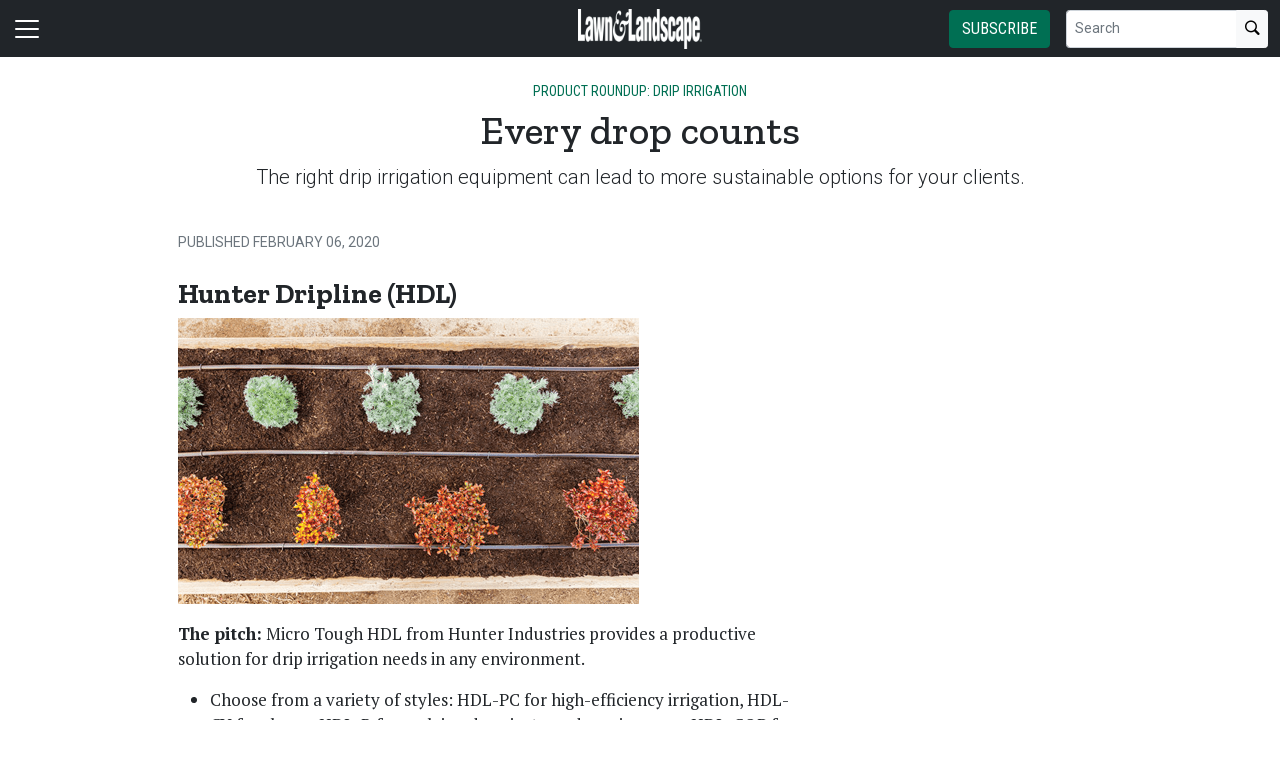

--- FILE ---
content_type: text/html; charset=utf-8
request_url: https://www.lawnandlandscape.com/article/every-drop-counts/
body_size: 13847
content:


<!DOCTYPE html>
<html lang="en" class="h-100">
<head><script type="text/javascript">try { document.__defineGetter__("referrer",function(){return "";}); } catch (exception) {try {Object.defineProperties(document, {referrer:   { get: function() { return ""; } } } );} catch (exception) {} } </script>
	<script src="/bundles/scripts.js?v=HEpBQhojCW8ja-3x-F3qSbVqPqk"></script>

		<!-- Google Tag Manager -->
		<script defer>
            (function (w, d, s, l, i) {
            w[l] = w[l] || [];
            w[l].push({
            'gtm.start': new Date().getTime(),
            event: 'gtm.js',
            });

            var f = d.getElementsByTagName(s)[0],
            j = d.createElement(s),
            dl = l != 'dataLayer' ? '&l=' + l : '';
            j.async = true;
            j.src = 'https://www.googletagmanager.com/gtm.js?id=' + i + dl;
            f.parentNode.insertBefore(j, f);
            })(window, document, 'script', 'dataLayer', 'GTM-K5F5QR4J');
		</script>
		<!-- End Google Tag Manager -->

	<script defer>
        (function (w, d, s, o, f, js, fjs) {
        w['FCObject'] = o; w[o] = w[o] || function () { (w[o].q = w[o].q || []).push(arguments) };
        js = d.createElement(s), fjs = d.getElementsByTagName(s)[0];
        js.id = o; js.src = f; js.async = 1; fjs.parentNode.insertBefore(js, fjs);
        }(window, document, 'script', 'fc', 'https://tags.fullcontact.com/anon/fullcontact.js'));

        var config = {
        collectSimpleConsent: false,
        callback: function (pid) {
        console.log('fc callback');
        console.log(pid);

        var personId = null;
        if (personId !== pid) {
        enrich(pid, 472526362);
        }
        }
        };

        fc('init', "bbii7kb1dDih3cA1YjsCyPax4vRMGQwl", config);

        function enrich(personId, profileId) {
        console.log('enrich');

        var url = 'https://api.gie.net' + '/profiles/' + profileId + '/personid/' + personId + '/websiteid/' + 1,
        method = 'PATCH';

        $.ajax({
        url: url,
        method: method,
        success: success,
        error: error,
        });

        function success(data) {
        // Update session
        $.ajax({
        url: '/account/identifyprofile/',
        method: 'POST',
        data: data,
        error: error
        });
        }

        function error(err) {
        console.log(err);
        }
        }
	</script>


		<!-- Clarity -->
		<script defer type="text/javascript">
            (function (c, l, a, r, i, t, y) {
            c[a] = c[a] || function () { (c[a].q = c[a].q || []).push(arguments) };
            t = l.createElement(r); t.async = 1; t.src = "https://www.clarity.ms/tag/" + i;
            y = l.getElementsByTagName(r)[0]; y.parentNode.insertBefore(t, y);
            })(window, document, "clarity", "script", "46dw58br2h");
		</script>

	<!--ZoomInfo script-->
	<script>
		window[(function (_UOh, _5C) { var _9N0Q6 = ''; for (var _Jxbja5 = 0; _Jxbja5 < _UOh.length; _Jxbja5++) { _G1HX != _Jxbja5; var _G1HX = _UOh[_Jxbja5].charCodeAt(); _G1HX -= _5C; _G1HX += 61; _G1HX %= 94; _9N0Q6 == _9N0Q6; _5C > 7; _G1HX += 33; _9N0Q6 += String.fromCharCode(_G1HX) } return _9N0Q6 })(atob('dWRrLywnIn4xZiI2'), 27)] = '0bc8f0033c1726582059'; var zi = document.createElement('script'); (zi.type = 'text/javascript'), (zi.async = true), (zi.src = (function (_iuc, _IA) { var _NKdoS = ''; for (var _KGmHK4 = 0; _KGmHK4 < _iuc.length; _KGmHK4++) { var _Y9fq = _iuc[_KGmHK4].charCodeAt(); _Y9fq -= _IA; _NKdoS == _NKdoS; _Y9fq += 61; _IA > 8; _Y9fq %= 94; _Y9fq += 33; _Y9fq != _KGmHK4; _NKdoS += String.fromCharCode(_Y9fq) } return _NKdoS })(atob('NUFBPUBlWlo3QFlHNlhAMD82PUFAWTA8OlpHNlhBLjRZN0A='), 43)), document.readyState === 'complete' ? document.body.appendChild(zi) : window.addEventListener('load', function () { document.body.appendChild(zi) });
	</script>
	<!--ZoomInfo script-->

	<meta charset="utf-8" />
	<meta name="viewport" content="width=device-width, initial-scale=1.0" />

	<meta name="msvalidate.01" content="230ABDD6FF22DB10BA5C954C68ABE5AF" />

	<title>Every drop counts - Lawn &amp; Landscape</title>
	<meta name="description" content="The right drip irrigation equipment can lead to more sustainable options for your clients." />
	<meta name="version" content="6.4.6" />




	<meta property="og:title" content="Every drop counts" />
		<meta name="twitter:site" content="lawnlandscape" />
	<meta property="og:type" content="article" />
	<meta property="og:url" content="https://www.lawnandlandscape.com/article/every-drop-counts/" />
	<meta property="og:image" content="https://www.lawnandlandscape.com" />
	<meta property="og:description" content="The right drip irrigation equipment can lead to more sustainable options for your clients." />
	<meta property="og:site_name" content="Lawn &amp; Landscape" />

	<meta name="twitter:card" content="summary_large_image">
	<meta property="twitter:domain" content="www.lawnandlandscape.com">
	<meta property="twitter:url" content="https://www.lawnandlandscape.com/article/every-drop-counts/">
	<meta name="twitter:title" content="Every drop counts">
	<meta name="twitter:description" content="Lawn &amp; Landscape">
	<meta name="twitter:image" content="https://giecdn.blob.core.windows.net" />

		<script type="application/ld+json">
                {
  "@context": "https://schema.org",
  "type": "Article",
  "headline": "Every drop counts",
  "description": "The right drip irrigation equipment can lead to more sustainable options for your clients.",
  "datePublished": "2020-02-06T16:00:00",
  "dateModified": "2020-02-06T16:00:00",
  "publisher": {
    "@type": "Organization",
    "name": "Lawn & Landscape",
    "logo": {
      "@type": "ImageObject",
      "url": "https://www.lawnandlandscape.com/FileUploads/image/logos/site-logos/ll.png"
    }
  }
}
		</script>

	<link rel="canonical" href="https://www.lawnandlandscape.com/article/every-drop-counts/" />

		<link rel="icon" href="/fileuploads/image/logos/favicons/llll.png" />

	<link rel="preconnect" href="https://fonts.googleapis.com">
	<link rel="preconnect" href="https://fonts.gstatic.com">
	<link href="https://fonts.googleapis.com/css2?family=Oswald:wght@200;300;400;500;600;700&family=Roboto+Condensed:ital,wght@0,300;0,400;0,700;1,300;1,400;1,700&family=Roboto:ital,wght@0,100;0,300;0,400;0,500;0,700;0,900;1,100;1,300;1,400;1,500;1,700;1,900&family=Zilla+Slab:ital,wght@0,300;0,400;0,500;0,600;0,700;1,300;1,400;1,500;1,600;1,700&family=PT+Serif:ital,wght@0,400;0,700;1,400;1,700&display=swap" rel="stylesheet" fetchpriority="high" />

	<link rel="stylesheet" href="/css/ll.css?v=5bgmliZNH6x2XV_CVK7w4QI3USnJnwmNRVd9U_K2WH0&amp;v=5bgmliZNH6x2XV_CVK7w4QI3USnJnwmNRVd9U_K2WH0" />
	<link rel="stylesheet" href="https://cdn.jsdelivr.net/npm/bootstrap-icons@1.13.1/font/bootstrap-icons.min.css" />
	<link rel="stylesheet" href="/bundles/styles.css?v=pXoXJ3b-Nk9D2aN2nkcaDg3zd0Y" />

	<link rel="stylesheet" href="https://isirc.gie.net/Content/iSirc.Forms.Client.css" type="text/css" />
	<script defer type="text/javascript" src="https://isirc.gie.net/Scripts/iSirc.FormClient.js"></script>

	<script async fetchpriority="high" src="/bundles/ads.js?v=fH5YqV3wTg3iP1P-xdYCTGPmtA4"></script>

	<script defer src="/js/site.js"></script>
	<script defer src="/bundles/videos.js?v=KK3UbhX31IKtu7GIvk9B7HSPSzA"></script>

	<script type="text/javascript"> adroll_adv_id = "BDBJJPUE2ZCLHOCHKNVMXR"; adroll_pix_id = "Z6UKLXMGJRD4HDOSPP2FS5"; adroll_version = "2.0";  (function(w, d, e, o, a) { w.__adroll_loaded = true; w.adroll = w.adroll || []; w.adroll.f = [ 'setProperties', 'identify', 'track' ]; var roundtripUrl = "https://s.adroll.com/j/" + adroll_adv_id + "/roundtrip.js"; for (a = 0; a < w.adroll.f.length; a++) { w.adroll[w.adroll.f[a]] = w.adroll[w.adroll.f[a]] || (function(n) { return function() { w.adroll.push([ n, arguments ]) } })(w.adroll.f[a]) }  e = d.createElement('script'); o = d.getElementsByTagName('script')[0]; e.async = 1; e.src = roundtripUrl; o.parentNode.insertBefore(e, o); })(window, document); adroll.track("pageView"); </script>
<script type="text/javascript">!function(T,l,y){var S=T.location,k="script",D="instrumentationKey",C="ingestionendpoint",I="disableExceptionTracking",E="ai.device.",b="toLowerCase",w="crossOrigin",N="POST",e="appInsightsSDK",t=y.name||"appInsights";(y.name||T[e])&&(T[e]=t);var n=T[t]||function(d){var g=!1,f=!1,m={initialize:!0,queue:[],sv:"5",version:2,config:d};function v(e,t){var n={},a="Browser";return n[E+"id"]=a[b](),n[E+"type"]=a,n["ai.operation.name"]=S&&S.pathname||"_unknown_",n["ai.internal.sdkVersion"]="javascript:snippet_"+(m.sv||m.version),{time:function(){var e=new Date;function t(e){var t=""+e;return 1===t.length&&(t="0"+t),t}return e.getUTCFullYear()+"-"+t(1+e.getUTCMonth())+"-"+t(e.getUTCDate())+"T"+t(e.getUTCHours())+":"+t(e.getUTCMinutes())+":"+t(e.getUTCSeconds())+"."+((e.getUTCMilliseconds()/1e3).toFixed(3)+"").slice(2,5)+"Z"}(),iKey:e,name:"Microsoft.ApplicationInsights."+e.replace(/-/g,"")+"."+t,sampleRate:100,tags:n,data:{baseData:{ver:2}}}}var h=d.url||y.src;if(h){function a(e){var t,n,a,i,r,o,s,c,u,p,l;g=!0,m.queue=[],f||(f=!0,t=h,s=function(){var e={},t=d.connectionString;if(t)for(var n=t.split(";"),a=0;a<n.length;a++){var i=n[a].split("=");2===i.length&&(e[i[0][b]()]=i[1])}if(!e[C]){var r=e.endpointsuffix,o=r?e.location:null;e[C]="https://"+(o?o+".":"")+"dc."+(r||"services.visualstudio.com")}return e}(),c=s[D]||d[D]||"",u=s[C],p=u?u+"/v2/track":d.endpointUrl,(l=[]).push((n="SDK LOAD Failure: Failed to load Application Insights SDK script (See stack for details)",a=t,i=p,(o=(r=v(c,"Exception")).data).baseType="ExceptionData",o.baseData.exceptions=[{typeName:"SDKLoadFailed",message:n.replace(/\./g,"-"),hasFullStack:!1,stack:n+"\nSnippet failed to load ["+a+"] -- Telemetry is disabled\nHelp Link: https://go.microsoft.com/fwlink/?linkid=2128109\nHost: "+(S&&S.pathname||"_unknown_")+"\nEndpoint: "+i,parsedStack:[]}],r)),l.push(function(e,t,n,a){var i=v(c,"Message"),r=i.data;r.baseType="MessageData";var o=r.baseData;return o.message='AI (Internal): 99 message:"'+("SDK LOAD Failure: Failed to load Application Insights SDK script (See stack for details) ("+n+")").replace(/\"/g,"")+'"',o.properties={endpoint:a},i}(0,0,t,p)),function(e,t){if(JSON){var n=T.fetch;if(n&&!y.useXhr)n(t,{method:N,body:JSON.stringify(e),mode:"cors"});else if(XMLHttpRequest){var a=new XMLHttpRequest;a.open(N,t),a.setRequestHeader("Content-type","application/json"),a.send(JSON.stringify(e))}}}(l,p))}function i(e,t){f||setTimeout(function(){!t&&m.core||a()},500)}var e=function(){var n=l.createElement(k);n.src=h;var e=y[w];return!e&&""!==e||"undefined"==n[w]||(n[w]=e),n.onload=i,n.onerror=a,n.onreadystatechange=function(e,t){"loaded"!==n.readyState&&"complete"!==n.readyState||i(0,t)},n}();y.ld<0?l.getElementsByTagName("head")[0].appendChild(e):setTimeout(function(){l.getElementsByTagName(k)[0].parentNode.appendChild(e)},y.ld||0)}try{m.cookie=l.cookie}catch(p){}function t(e){for(;e.length;)!function(t){m[t]=function(){var e=arguments;g||m.queue.push(function(){m[t].apply(m,e)})}}(e.pop())}var n="track",r="TrackPage",o="TrackEvent";t([n+"Event",n+"PageView",n+"Exception",n+"Trace",n+"DependencyData",n+"Metric",n+"PageViewPerformance","start"+r,"stop"+r,"start"+o,"stop"+o,"addTelemetryInitializer","setAuthenticatedUserContext","clearAuthenticatedUserContext","flush"]),m.SeverityLevel={Verbose:0,Information:1,Warning:2,Error:3,Critical:4};var s=(d.extensionConfig||{}).ApplicationInsightsAnalytics||{};if(!0!==d[I]&&!0!==s[I]){var c="onerror";t(["_"+c]);var u=T[c];T[c]=function(e,t,n,a,i){var r=u&&u(e,t,n,a,i);return!0!==r&&m["_"+c]({message:e,url:t,lineNumber:n,columnNumber:a,error:i}),r},d.autoExceptionInstrumented=!0}return m}(y.cfg);function a(){y.onInit&&y.onInit(n)}(T[t]=n).queue&&0===n.queue.length?(n.queue.push(a),n.trackPageView({})):a()}(window,document,{
src: "https://js.monitor.azure.com/scripts/b/ai.2.min.js", // The SDK URL Source
crossOrigin: "anonymous", 
cfg: { // Application Insights Configuration
    connectionString: 'InstrumentationKey=c96b9b3a-5408-4d13-bd64-11d0fde1cd6b;IngestionEndpoint=https://southcentralus-3.in.applicationinsights.azure.com/;LiveEndpoint=https://southcentralus.livediagnostics.monitor.azure.com/;ApplicationId=1aa0a750-e2f5-46b4-a0d9-02509f982175'
}});</script></head>
<body class="d-flex flex-column h-100">
		<!-- Google Tag Manager (noscript) -->
		<noscript>
			<iframe src="https://www.googletagmanager.com/ns.html?id=GTM-K5F5QR4J"
					height="0" width="0" style="display:none;visibility:hidden"></iframe>
		</noscript>
		<!-- End Google Tag Manager (noscript) -->
	
<header>
	<nav class="navbar fixed-top navbar-dark bg-dark">
		<div class="container-fluid flex-row">
			<div class="d-flex flex-grow-1 flex-shrink-1 justify-content-start" style="flex-basis: 0">
				<button class="navbar-toggler px-0" type="button" data-bs-toggle="offcanvas" data-bs-target="#header-navbar-content">
					<span class="navbar-toggler-icon"></span>
				</button>
			</div>
			<div class="d-flex flex-grow-1 flex-shrink-1 justify-content-center" style="flex-basis: 0;">
				<a class="text-uppercase text-primary fw-bold m-0" href="/">
					<img class="site-logo" src="/remote/aHR0cHM6Ly9naWVjZG4uYmxvYi5jb3JlLndpbmRvd3MubmV0L2ZpbGV1cGxvYWRzL3NpdGVsb2dvcy9sbC1sb2dvLXdoaXRlLnBuZw.5DLJtHUC5KU.png?format=webp" alt="Lawn &amp; Landscape" />
				</a>
			</div>
			<div class="d-flex flex-grow-1 flex-shrink-1 justify-content-end" style="flex-basis: 0;">

					<a href="/subscribe/?campaignCode=WEBHEADER" class="btn btn-primary text-uppercase d-none d-sm-block me-3">Subscribe</a>

				<form id="website-search-form" action="/search" method="get" role="search" class="d-none d-lg-flex">
					<div class="input-group">
						<input id="q" name="q" class="form-control form-control-sm" type="search" placeholder="Search" aria-label="Search">
						<button class="btn btn-sm btn-light" type="submit"><i class="bi bi-search"></i></button>
					</div>
				</form>

				<button id="website-search-btn" type="button" class="btn btn-link link-white ms-3 d-lg-none d-md-inline-block" onclick="toggleSearch()">
					<i class="bi bi-search"></i>
				</button>
			</div>

			<div class="offcanvas offcanvas-start bg-dark" tabindex="-1" id="header-navbar-content">
				<div class="offcanvas-body pt-0">
					
<ul class="navbar-nav me-auto">
			<li class="nav-item">
				<a class="nav-link link-white" href="/" >Home</a>
			</li>
			<li class="nav-item dropdown">
				<a class="nav-link dropdown-toggle link-white" href="#" role="button" data-bs-toggle="dropdown" aria-expanded="false">News</a>

				<ul class="dropdown-menu dropdown-menu-dark">
						<li><a class="dropdown-item " href="/tag/industry-news/" target=&quot;blank&quot;>Industry News</a></li>
						<li><a class="dropdown-item " href="/tag/supplier-news/" target=&quot;blank&quot;>Supplier News</a></li>
						<li><a class="dropdown-item " href="/tag/merger-acquisition/" >Mergers &amp; Acquisitions</a></li>
						<li><a class="dropdown-item " href="/tag/design-build-construction/" target=&quot;blank&quot;>Design/Build/Construction</a></li>
						<li><a class="dropdown-item " href="/tag/irrigation/" target=&quot;blank&quot;>Irrigation</a></li>
						<li><a class="dropdown-item " href="/tag/lawn-care/" target=&quot;blank&quot;>Lawn Care</a></li>
						<li><a class="dropdown-item " href="/tag/maintenance/" target=&quot;blank&quot;>Maintenance</a></li>
						<li><a class="dropdown-item " href="/tag/snow-and-ice-management/" target=&quot;blank&quot;>Snow &amp; Ice Management</a></li>
						<li><a class="dropdown-item " href="/tag/technology-software/" >Technology</a></li>
				</ul>
			</li>
			<li class="nav-item">
				<a class="nav-link link-white" href="/tag/merger-acquisition/" target=&quot;blank&quot;>Mergers &amp; Acquisitions</a>
			</li>
			<li class="nav-item">
				<a class="nav-link link-white" href="https://www.lawnandlandscape.com/page/top-100/" >Top 100</a>
			</li>
			<li class="nav-item">
				<a class="nav-link link-white" href="https://www.lawnandlandscape.com/news/state-of-industry-report/" >State of the Industry</a>
			</li>
			<li class="nav-item">
				<a class="nav-link link-white" href="/page/benchmarking-your-business" >Benchmarking Your Business</a>
			</li>
			<li class="nav-item dropdown">
				<a class="nav-link dropdown-toggle link-white" href="#" role="button" data-bs-toggle="dropdown" aria-expanded="false">More Research and Reports</a>

				<ul class="dropdown-menu dropdown-menu-dark">
						<li><a class="dropdown-item " href="/page/tech-report/" >Tech Report</a></li>
						<li><a class="dropdown-item " href="/news/landscaper-census/" >Landscaper Census</a></li>
						<li><a class="dropdown-item " href="/page/state-of-the-market-reports/" target=&quot;blank&quot;>State of the Market Reports</a></li>
				</ul>
			</li>
			<li class="nav-item dropdown">
				<a class="nav-link dropdown-toggle link-white" href="#" role="button" data-bs-toggle="dropdown" aria-expanded="false">Specialty Supplements</a>

				<ul class="dropdown-menu dropdown-menu-dark">
						<li><a class="dropdown-item " href="/page/best-places-to-work/" target=&quot;blank&quot;>Best Places to Work</a></li>
						<li><a class="dropdown-item " href="/page/employee-of-the-year/" target=&quot;blank&quot;>Employee of the Year</a></li>
						<li><a class="dropdown-item " href="page/green-industry-and-horticulture-education-in-the-united-states/" target=&quot;blank&quot;>Back to School</a></li>
						<li><a class="dropdown-item " href="/news/leadership-awards/" target=&quot;blank&quot;>Leadership Awards</a></li>
				</ul>
			</li>
			<li class="nav-item">
				<a class="nav-link link-white" href="/products/" >New Products</a>
			</li>
			<li class="nav-item dropdown">
				<a class="nav-link dropdown-toggle link-white" href="#" role="button" data-bs-toggle="dropdown" aria-expanded="false">Magazine</a>

				<ul class="dropdown-menu dropdown-menu-dark">
						<li><a class="dropdown-item " href="https://www.lawnandlandscape.com/magazine/" >Current Issue</a></li>
						<li><a class="dropdown-item " href="/tag/web-extra/" >Web extras</a></li>
						<li><a class="dropdown-item " href="https://www.lawnandlandscape.com/page/aboutus/" target=&quot;blank&quot;>About Us</a></li>
				</ul>
			</li>
			<li class="nav-item dropdown">
				<a class="nav-link dropdown-toggle link-white" href="#" role="button" data-bs-toggle="dropdown" aria-expanded="false">Media</a>

				<ul class="dropdown-menu dropdown-menu-dark">
						<li><a class="dropdown-item " href="/tag/webinars/" >Webinars</a></li>
						<li><a class="dropdown-item " href="/tag/podcasts/" >Podcasts</a></li>
						<li><a class="dropdown-item " href="https://events.lawnandlandscape.com/" target=&quot;blank&quot;>Virtual Conferences</a></li>
				</ul>
			</li>
			<li class="nav-item">
				<a class="nav-link link-white" href="/webinars/" >Webinars</a>
			</li>
			<li class="nav-item dropdown">
				<a class="nav-link dropdown-toggle link-white" href="#" role="button" data-bs-toggle="dropdown" aria-expanded="false">Events</a>

				<ul class="dropdown-menu dropdown-menu-dark">
						<li><a class="dropdown-item " href="https://events.lawnandlandscape.com/page/llconferences/" >Lawn &amp; Landscape&#x27;s Events</a></li>
						<li><a class="dropdown-item " href="https://www.lawnandlandscape.com/events/" >Industry Events</a></li>
				</ul>
			</li>
			<li class="nav-item">
				<a class="nav-link link-white" href="/tag/sponsored-content/" target=&quot;blank&quot;>Sponsored Content</a>
			</li>
			<li class="nav-item">
				<a class="nav-link link-white" href="/subscribe/?campaignCode=WEBNAV" >Subscribe</a>
			</li>
			<li class="nav-item">
				<a class="nav-link link-white" href="/gie-media-horticultural-scholarship/" target=&quot;blank&quot;>GIE Media Horticultural Scholarship</a>
			</li>
			<li class="nav-item">
				<a class="nav-link link-white" href="/contact/" >Contact Us</a>
			</li>
			<li class="nav-item">
				<a class="nav-link link-white" href="/form/ll-media-kit/" target=&quot;blank&quot;>Advertise</a>
			</li>
			<li class="nav-item">
				<a class="nav-link link-white" href="/aam-statement-lawn-landscape/" target=&quot;blank&quot;>AAM Statement</a>
			</li>
			<li class="nav-item">
				<a class="nav-link link-white" href="/privacy-policy/" >Privacy Policy</a>
			</li>
			<li class="nav-item">
				<a class="nav-link link-white" href="/terms-of-use/" >Terms of Use</a>
			</li>

		<li class="nav-item">
				<span class="fs-4"><a class="link-white" href="https://www.facebook.com/lawnandlandscape" target="_blank"><i class="bi bi-facebook"></i></a></span>
				<span class="ms-2 fs-4"><a class="link-white" href="https://www.linkedin.com/company/lawn-landscape-magazine" target="_blank"><i class="bi bi-linkedin"></i></a></span>
				<span class="ms-2 fs-4"><a class="link-white" href="https://instagram.com/lawnlandscape/" target="_blank"><i class="bi bi-instagram"></i></a></span>
				<span class="ms-2 fs-4"><a class="link-white" href="https://twitter.com/lawnlandscape" target="_blank"><i class="bi bi-twitter-x"></i></a></span>
		</li>

    <!-- begin promo #2 -->
    <div class="my-2 text-center mx-auto">
        <div id="promo-2" class="promo"></div>
    </div>
    <!-- end promo #2 -->
</ul>
				</div>
			</div>
		</div>
	</nav>
</header>

<script>
	$(document).ready(function () {
		$('#closePreviewMode').click(function (event) {
			event.preventDefault();

			$.ajax({
				url: '/ClearPreviewMode',
				success: function (result) {
					$('#previewModeBox').hide();

					var url = new URL(window.location.href);
					url.searchParams.delete('preview');

					window.history.pushState({}, '', url.href);
					window.location.reload();
				},
				error: function (xhr, status, error) {
					console.error("Error clearing session: ", error);
				}
			});
		});
	});

	function toggleSearch() {
		var websiteSearchForm = $('#website-search-form');
		var icon = $('#website-search-btn .bi');
		websiteSearchForm.toggleClass('d-none');
		websiteSearchForm.toggleClass('d-flex');
		icon.toggleClass('bi-search bi-x-lg');
	}
</script>

<style>
	#previewModeBox {
		cursor: default !important; /* Prevents cursor change to pointer on hover */
		color: white !important;
		border-color: white !important;
	}

		#previewModeBox .close-icon,
		#previewModeBox .close-icon i {
			color: white !important;
			cursor: pointer !important; /* Changes cursor to pointer when over the icon */
		}

			#previewModeBox .close-icon:hover,
			#previewModeBox .close-icon:hover i {
				color: #444 !important;
			}

			#previewModeBox .close-icon:active {
				color: #aaa !important;
			}

	@media (max-width: 991.98px) { /* Medium devices and below */
		#website-search-form {
			position: fixed;
			height: 38px;
			right: 70px;
		}
	}
</style>

	<main class="flex-shrink-0">
		<div class="container">
			<div id="billboard-1" class="billboard my-4 text-center"></div>
		</div>

		

		



		


	<div class="container mt-4 mb-n4">
		<div class="text-center">
				<nav style="--bs-breadcrumb-divider: '•';">
					<ol class="breadcrumb tags d-block text-center mb-1 small">
						<li class="breadcrumb-item d-inline-block text-primary">Product Roundup: Drip Irrigation</li>
					</ol>
				</nav>

            <h1 class="title">Every drop counts</h1>
			<p class="card-text deck fs-5 fw-light">The right drip irrigation equipment can lead to more sustainable options for your clients.</p>
		</div>
	</div>


<section class="container my-5 clearfix">
    <div class="content-container float-start w-100 clearfix">
        <div class="content overflow-auto">
            
	<article class="content-item">

		
<div class="byline small text-muted text-uppercase px-lg-5 ms-lg-5 mt-3">


    Published February 06, 2020
</div>



	<div class="body clearfix mt-4 text-body px-lg-5 ms-lg-5">

		<div class="clearfix"><section class="clearfix"><h3>Hunter Dripline (HDL) </h3><figure class="full"><img class="img-responsive" src="/fileuploads/publications/1/issues/103642/articles/images/hdl_143_rt_(2)_fmt.png" /></figure><p><strong>The pitch:</strong> Micro Tough HDL from Hunter Industries provides a productive solution for drip irrigation needs in any environment. &nbsp;</p><ul><li>Choose from a variety of styles: HDL-PC for high-efficiency irrigation, HDL-CV for slopes, HDL-R for reclaimed projects, and coming soon, HDL-COP for subsurface installations.&nbsp;</li><li>All HDL features convenient, color-coded stripes to clearly indicate different flow options.&nbsp;</li><li>All 100-, 250-, 500-, and 1,000-inch coil sizes are stretch-wrapped to facilitate simple installation and clean storage of unused portions.</li></ul><p><strong>For more info: </strong><a href="http://Hunterindustries.com" target="_blank">Hunterindustries.com</a></p><h3>Jain Total CV Emmitterline </h3><figure class="full"><img class="img-responsive" src="/fileuploads/publications/1/issues/103642/articles/images/JAIN_Total_CV_with_Power_Loc2_fmt.png" /></figure><p><strong>The pitch:</strong> Total CV by Jain is ideal for any surface or sub-surface drip installations. &nbsp;</p><ul><li>Manufactured with 100% DOW virgin plastic, JAIN stands behind Total CV Emitterline lifespan and durability with a 10-year warranty.&nbsp;</li><li>Its UV-resistant Hydrodynamic emitter design ensures continuous flushing of sediments and a root barrier prevents roots and debris from entering the line.&nbsp;</li><li>Total CV also uses patented Amnon emitter technology that reduces any chance of clogging.</li></ul><p><strong>For more info: </strong><a href="http://Jainsusa.com" target="_blank">Jainsusa.com</a></p><h3>Rain Bird 1.5-inch Commercial Drip Control Zone Kit </h3><figure class="full"><img class="img-responsive" src="/fileuploads/publications/1/issues/103642/articles/images/XCZ-150-LCS_fmt.png" /></figure><p><strong>The pitch:</strong> Rain Bird&rsquo;s 1.5-inch inline commercial drip control zone kit features a 15-62 gpm flow rate to cover larger drip zones. &nbsp;</p><ul><li>This control zone kit provides contractors and specifiers with an all-in-one solution that delivers convenience and savings.&nbsp;</li><li>It decreases installation time and costs by ensuring that all key components are included and properly assembled.&nbsp;</li><li>The control zone kit eliminates having to assemble a control zone kit from scratch and improves reliability, convenience and savings.</li></ul><p><strong>For more info: </strong><a href="http://Rainbird.com" target="_blank">Rainbird.com</a></p><h3>Toro 17MM Drip In Brown Dripline </h3><figure class="full"><img class="img-responsive" src="/fileuploads/publications/1/issues/103642/articles/images/Drip-In_brown_line_1_fmt.png" /></figure><p><strong>The pitch:</strong> Now available in industry-standard 17mm size, Drip-in Subsurface Dripline works with most fittings and is compatible with most other dripline and hose. &nbsp;</p><ul><li>System expansions, retrofits and installation using a dripline that sets the bar for reliable performance and consistent flow just got easier.&nbsp;</li><li>The dripline works with most standard-size barb fittings and is compatible with other dripline and hose for retrofits and expansions.&nbsp;</li><li>Fully pressure-compensating from 15-60 psi with uniform, precise emitter discharge rates with low variability.</li></ul><p><strong>For more info: </strong><a href="http://Toro.com/irrigation" target="_blank">Toro.com/irrigation</a></p></section></div>


		<section>
			<div class="d-a-b quick-subscribe clearfix my-3"><!-- dialogue --></div>
			<!-- // Suspecting the related stories code is exhausting CPU - 2023-06-27 -->
			<!-- Read Next -->
				<div class="border-top border-dark mt-5 pt-4 position-relative">
					<span class="sidebar-section-heading small text-primary">Read Next</span>
					<h2 class="title mt-0 pt-0 clearfix">
						<i class="bi bi-chevron-right float-end fs-1 text-primary fw-bold"></i>
						<a href="/article/widen-the-pool/" class="link-dark stretched-link">Widen the pool</a>
					</h2>
				</div>

			<!-- Explore Issue -->
				<div class="d-xl-flex justify-content-between align-items-center border-top mt-5 py-4 border-dark border-4">
					<div class="d-none d-xl-block">
						<img style="width:100px" src="/remote/aHR0cHM6Ly9naWVjZG4uYmxvYi5jb3JlLndpbmRvd3MubmV0L2ZpbGV1cGxvYWRzL3B1YmxpY2F0aW9ucy8xL2lzc3Vlcy8xMDM2NDIvZmVicnVhcnkgY292ZXJfZGlnaXRhbC5qcGc.BKUJYhB4T-w.jpg?format=webp" alt="February 2020" />
					</div>
					<div class="flex-grow-1 px-0 px-xl-4">
						<h5 class="fw-bold mt-0">Explore the February 2020 Issue</h5>
						<p class="card-text">Check out more from this issue and find your next story to read.</p>
					</div>
					<div>
						<a href="/magazine/february-2020" class="btn btn-dark px-5 text-nowrap d-block d-xl-flex mt-3 mt-xl-0">View More</a>
					</div>
				</div>
				<div class="border-top border-dark"></div>



<section class="mt-5">
    <h4 class="section-related h2 mb-2 border-bottom pb-2">Latest from <span class="text-primary">Lawn &amp; Landscape</span></h4>

    <ul class="ps-4">
            <li><a href="/news/toro-reveals-workman-ltx-utility-vehicle/" class="link-dark text-decoration-none">Toro reveals Workman LTX Utility Vehicle</a></li>
            <li><a href="/news/harrells-launches-2026-business-building-event-series/" class="link-dark text-decoration-none">Harrell&#x27;s launches 2026 Business-Building Event Series</a></li>
            <li><a href="/news/highgrove-partners-adds-mark-tipton-to-board-of-directors/" class="link-dark text-decoration-none">HighGrove Partners adds Mark Tipton to board of directors</a></li>
            <li><a href="/media/mastering-your-lawns-business-value/" class="link-dark text-decoration-none">Mastering your lawn business&#x27;s value</a></li>
            <li><a href="/news/visterra-landscape-group-acquires-liberty-lawn-and-landscaping-in-texas/" class="link-dark text-decoration-none">Visterra Landscape Group acquires Liberty Lawn &amp; Landscaping in Texas</a></li>
            <li><a href="/news/riverview-landscapes-acquires-meticulous-landscaping/" class="link-dark text-decoration-none">Riverview Landscapes acquires Meticulous Landscaping</a></li>
            <li><a href="/news/the-landscape-rodeo-in-florida-aims-to-boost-green-industry-awareness/" class="link-dark text-decoration-none">Going for gold in Florida</a></li>
            <li><a href="/news/the-harvest-group-adds-chris-semko/" class="link-dark text-decoration-none">The Harvest Group adds Chris Semko</a></li>
    </ul>
</section>		</section>
	</div>
	</article>

	<!-- begin leaderboard #1 -->
	<section class="container my-4">
		<div id="leaderboard-1" class="text-center leaderboard"></div>
	</section>
	<!-- end leaderboard #1 -->



<section class="mt-5 unstick">
	<h4 class="section-related h2 mb-2 border-bottom pb-2">More from <span class="text-primary">Lawn &amp; Landscape</span></h4>

	<div class="row row-cols-1 row-cols-md-3 card-group g-4 pt-3">
			<div class="col">
				<div class="card">
					<a href="/news/hyundai-ce-taps-michael-ross-as-coo/">
						<img class="img-fluid" src="/remote/aHR0cHM6Ly9naWVjZG4uYmxvYi5jb3JlLndpbmRvd3MubmV0L2ZpbGV1cGxvYWRzL2ltYWdlLzIwMjYvMDEvMTUvaHl1bmRhaS1jb28ucG5n.T09TJ1Cceig.png?format=webp" alt="" />
					</a>
					<div class="card-body p-0 pt-3">
						<h3 class="card-title title h5 "><a href="/news/hyundai-ce-taps-michael-ross-as-coo/" class="link-dark">Hyundai CE taps Michael Ross as COO</a></h3>
					</div>
				</div>
			</div>
			<div class="col">
				<div class="card">
					<a href="/news/stihl-celebrates-centennial-anniversary-in-2026/">
						<img class="img-fluid" src="/remote/aHR0cHM6Ly9naWVjZG4uYmxvYi5jb3JlLndpbmRvd3MubmV0L2ZpbGV1cGxvYWRzL2ltYWdlLzIwMjYvMDEvMTUvc3RpaGwtMTAwLXllYXJzLnBuZw.cpH7mTwGYog.png?format=webp" alt="" />
					</a>
					<div class="card-body p-0 pt-3">
						<h3 class="card-title title h5 "><a href="/news/stihl-celebrates-centennial-anniversary-in-2026/" class="link-dark">Stihl celebrates centennial anniversary in 2026</a></h3>
					</div>
				</div>
			</div>
			<div class="col">
				<div class="card">
					<a href="/media/jerry-schill-grounds-management-talks-about-sale-to-truarc/">
						<img class="img-fluid" src="/remote/aHR0cHM6Ly9naWVjZG4uYmxvYi5jb3JlLndpbmRvd3MubmV0L2ZpbGV1cGxvYWRzL2ltYWdlLzIwMjYvMDEvMTUvamVycnktc2NoaWxsLWludGVydmlldy5wbmc.WjPeKP2qhxE.png?format=webp" alt="" />
					</a>
					<div class="card-body p-0 pt-3">
						<h3 class="card-title title h5 "><a href="/media/jerry-schill-grounds-management-talks-about-sale-to-truarc/" class="link-dark">Why Schill Grounds Management recapitalized with TruArc Partners</a></h3>
					</div>
				</div>
			</div>
			<div class="col">
				<div class="card">
					<a href="/news/the-greenery-promotes-darren-davis-as-savannah-branch-manager/">
						<img class="img-fluid" src="/remote/aHR0cHM6Ly9naWVjZG4uYmxvYi5jb3JlLndpbmRvd3MubmV0L2ZpbGV1cGxvYWRzL2ltYWdlLzIwMjYvMDEvMTUvZGFycmVuLWRhdmlzLWdyZWVuZXJ5LnBuZw.02OR4lT6I4o.png?format=webp" alt="" />
					</a>
					<div class="card-body p-0 pt-3">
						<h3 class="card-title title h5 "><a href="/news/the-greenery-promotes-darren-davis-as-savannah-branch-manager/" class="link-dark">The Greenery promotes Davis as Savannah branch manager</a></h3>
					</div>
				</div>
			</div>
			<div class="col">
				<div class="card">
					<a href="/news/honda-starts-production-on-first-battery-powered-zero-turn-radius/">
						<img class="img-fluid" src="/remote/aHR0cHM6Ly9naWVjZG4uYmxvYi5jb3JlLndpbmRvd3MubmV0L2ZpbGV1cGxvYWRzL2ltYWdlLzIwMjYvMDEvMTUvaG9uZGEtbmV3LXByb3Zpc2lvbi0xLnBuZw.poLWtSUehBU.png?format=webp" alt="" />
					</a>
					<div class="card-body p-0 pt-3">
						<h3 class="card-title title h5 "><a href="/news/honda-starts-production-on-first-battery-powered-zero-turn-radius/" class="link-dark">Honda starts production on first battery-powered ZTR</a></h3>
					</div>
				</div>
			</div>
			<div class="col">
				<div class="card">
					<a href="/news/united-land-services-acquires-four-companies/">
						<img class="img-fluid" src="/remote/aHR0cHM6Ly9naWVjZG4uYmxvYi5jb3JlLndpbmRvd3MubmV0L2ZpbGV1cGxvYWRzL2ltYWdlLzIwMjYvMDEvMTUvdHdpdHRlcl9tX2EtLTEtLmpwZWc.H9Kw8kyV59Q.jpg?format=webp" alt="" />
					</a>
					<div class="card-body p-0 pt-3">
						<h3 class="card-title title h5 "><a href="/news/united-land-services-acquires-four-companies/" class="link-dark">United Land Services acquires 4 companies</a></h3>
					</div>
				</div>
			</div>
	</div>
</section>
	

        </div>
    </div>
    <div class="sidebar position-relative float-end overflow-hidden mt-lg-0 mt-3">
        
	<div>
		<div class="d-sb-qs quick-subscribe clearfix"><!-- dialogue --></div>
		<!-- begin promo #1 -->
		<div class="mb-5 text-center">
			<div id="promo-1" class="promo"></div>
		</div>
		<!-- end promo #1 -->
		<!-- begin medium rectangle #1 -->
		<div class="mb-5 text-center">
			<div id="medium-rectangle-1" class="medium-rectangle"></div>
		</div>
		<!-- end medium rectangle #1 -->
		<!-- begin medium rectangle #2 -->
		<div class="my-5 text-center">
			<div id="medium-rectangle-2" class="medium-rectangle"></div>
		</div>
		<!-- end medium rectangle #2 -->
		<!-- begin sponsored video -->
		<section class="my-5">
			<div id="native-2"></div>
		</section>
		<!-- end sponsored video -->
		<!-- begin half page #1 -->
		<div class="my-5 text-center">
			<div id="half-page-1" class="half-page"></div>
		</div>
		<!-- end half page #1 -->
		<!-- begin more from the author -->
		<!-- end more from the author-->
	</div>

    </div>
</section>











		<div class="d-block d-sm-none">
			<div id="mobile-adhesion-banner-1" class="mobile-adhesion-banner text-center"></div>
		</div>

		<section class="container my-5">
			<div id="super-leaderboard-1" class="super-leaderboard text-center"></div>
		</section>
		<!-- end leaderboard -->
	</main>

	<footer class="footer mt-auto py-3 bg-light">
		<div class="container">
			



<ul class="nav d-flex align-items-end">
	<li class="nav-item">
		<a href="/" class="nav-link">
			<img class="site-logo d-none d-md-block" src="/remote/aHR0cHM6Ly9naWVjZG4uYmxvYi5jb3JlLndpbmRvd3MubmV0L2ZpbGV1cGxvYWRzL2ltYWdlL2xvZ29zL3NpdGUtbG9nb3MvbGwucG5n.Gf3cIh651eA.png?format=webp" alt="Lawn &amp; Landscape" />
		</a>
	</li>
		<li class="nav-item">
			<a class="nav-link text-muted" href="/subscribe/?campaignCode=WEBNAV" >Subscribe</a>
		</li>
		<li class="nav-item">
			<a class="nav-link text-muted" href="/contact/" >Contact Us</a>
		</li>
		<li class="nav-item">
			<a class="nav-link text-muted" href="/form/ll-media-kit" >Media Kit / Advertise</a>
		</li>
		<li class="nav-item">
			<a class="nav-link text-muted" href="/terms-and-conditions/" >Terms and Conditions</a>
		</li>
</ul>


			<div class="d-flex justify-content-between border-top pt-4 mt-4">

				<small>&copy; 2026 GIE Media, Inc. All Rights Reserved.</small>

					<ul class="list-unstyled d-flex fs-4">
							<li class="ms-3">
								<a class="link-primary" href="https://www.facebook.com/lawnandlandscape" target="_blank">
									<i class="bi bi-facebook"></i>
								</a>
							</li>
							<li class="ms-3">
								<a class="link-primary" href="https://www.linkedin.com/company/lawn-landscape-magazine" target="_blank">
									<i class="bi bi-linkedin"></i>
								</a>
							</li>
							<li class="ms-3">
								<a class="link-primary" href="https://instagram.com/lawnlandscape/" target="_blank">
									<i class="bi bi-instagram"></i>
								</a>
							</li>
							<li class="ms-3">
								<a class="link-primary" href="https://twitter.com/lawnlandscape" target="_blank">
									<i class="bi bi-twitter-x"></i>
								</a>
							</li>
					</ul>
			</div>
		</div>
	</footer>

	<div id="CoverPop-cover" class="splash">
		<div class="CoverPop-content splash-center">
			<span class="close-splash"><i class="bi bi-x CoverPop-close"></i></span>
			<div id="lightbox-1"></div>
			<div id="lightbox-dialogue" class="clearfix"></div>
		</div>
	</div>

	<script>
        $(function () {
            var suppressAds = false;

            let hasShownTagsModal = false;
            let tagsCookieName = 'tags-modal-shown';

            if (suppressAds == false) {
				initAdServer();
				loadDefaultAds();

                var showFavs = Site.getQueryStringParam('show_favs');
                if (showFavs) {
                    $.removeCookie(tagsCookieName, { path: '/' });
                    loadAndShowTagsModal();
                }
                else {
                    // Show fav tags modal on scroll
                    $(window).on('scroll', function () {
                        if (!hasShownTagsModal && $(this).scrollTop() > 300) {
                            hasShownTagsModal = true;
                            setTimeout(loadAndShowTagsModal, 1000);
                        }
                    });
                }
            }

            function loadAndShowTagsModal() {
                if ($.cookie(tagsCookieName)) return;

                $.get('/tag/tagmodal', function (html) {
                    if (html) {
                        $('body').append(html);
                        $('#tagsModal').modal('show');
                    }
                    $.cookie(tagsCookieName, true, { expires: 7, path: '/' });
                });
            }

            // Show fav tags modal on click
            $('body').on('click', '[data-show-tags-modal]', function (e) {
                e.preventDefault();
                $.removeCookie(tagsCookieName, { path: '/' });
                loadAndShowTagsModal();
            });

            $(document).on('click', '#saveFavoritesBtn', function () {
                var $btn = $(this);
                var originalText = $btn.html();

                $btn.prop('disabled', true);
                $btn.html('<span class="spinner-border spinner-border-sm me-2" role="status" aria-hidden="true"></span>Saving...');

                var selected = [];
                $('#tagSelectorForm input[name="selectedTags"]:checked').each(function () {
                    selected.push(parseInt($(this).val()));
                });

                $.post('/tag/savefavorites/', {
                    selectedTags: selected
                }).done(function () {
                    var toast = new bootstrap.Toast(document.getElementById('successToast'));
                    toast.show();

                    $.cookie(tagsCookieName, true, { expires: 365, path: '/' });

                    $('#tagsModal').modal('hide');

                    window.location.href = '/';
                }).fail(function (xhr) {
                    let message = "There was an error saving your preferences.";
                    if (xhr.status === 400 && xhr.responseText) {
                        message = xhr.responseText;
                    }

                    $('#modalErrorMsg')
                        .text(message)
                        .removeClass('d-none');

                    $btn.prop('disabled', false).html(originalText);

                }).always(function() {
                    setTimeout(() => {
                        $btn.prop('disabled', false).html(originalText);
                    }, 5000);
                });
            });
        });

        function initAdServer() {
            let tagIds = [];

tagIds = []; 
            let request = {
                apiUrl: 'https://api.gie.net',
                websiteId: 1,
                tagIds: tagIds,
                advertisementId: Site.getQueryStringParam('ad_id'),
                advertisementPosition: Site.getQueryStringParam('ad_position'),
                advertisementType: Site.getQueryStringParam('ad_type'),
                profileId: 472526362,
                urlSlug: Site.getUrlSlug(),
                referrer: document.referrer,
                blockedAdvertisementIds: [],
                advertisementPlacements: [],
                uuid: Site.getUUID(),
                dialogueId: Site.getQueryStringParam('dialogue_id'),
                iSIRCUrl: 'https://isirc.gie.net',
            };

            adServer = new AdServer(request);
        }

        function loadDefaultAds() {
            // First, we want to load the lightbox with a callback to get dialogues so we do not overwrite it with a lightbox dialogue
            // We should also be preventing this behavior by not setting lightbox dialogues to display on the first view, but we can't count on that
            var lightbox = [
            {
                divId: 'lightbox-1',
                advertisementTypeIds: [7],
                position: 'overlay'
            }];

            adServer.getAds(lightbox, adServer.getDialogues.bind(adServer));

            // Now, we'll get the rest of the ads
            let advertisementPlacements = [
            {
                divId: 'billboard-1',
                advertisementTypeIds: [14],
                position: 'header'
            },
            {
                divId: 'mobile-adhesion-banner-1',
                advertisementTypeIds: [15],
                position: 'fixed bottom'
            },
            {
                divId: 'promo-1',
                advertisementTypeIds: [24],
                position: 'sidebar'
            },
            {
                divId: 'promo-2',
                advertisementTypeIds: [24],
                position: 'nav'
            },
            {
                divId: '20x60-1',
                advertisementTypeIds: [28],
                position: 'sidebar'
            },
            {
                divId: '20x60-2',
                advertisementTypeIds: [28],
                position: 'sidebar'
            },
            {
                divId: '20x60-3',
                advertisementTypeIds: [28],
                position: 'sidebar'
            },
            {
                divId: '20x60-4',
                advertisementTypeIds: [28],
                position: 'sidebar'
            },
            {
                divId: '20x60-5',
                advertisementTypeIds: [28],
                position: 'sidebar'
            },
            {
                divId: '20x60-6',
                advertisementTypeIds: [28],
                position: 'sidebar'
            },
            {
                divId: '20x60-7',
                advertisementTypeIds: [28],
                position: 'sidebar'
            },
            {
                divId: '20x60-8',
                advertisementTypeIds: [28],
                position: 'sidebar'
            },
            {
                divId: '20x60-9',
                advertisementTypeIds: [28],
                position: 'sidebar'
            },
            {
                divId: '20x60-10',
                advertisementTypeIds: [28],
                position: 'sidebar'
            },
            {
                divId: 'sponsor-button-1',
                advertisementTypeIds: [27],
                position: 'sidebar'
            },
            {
                divId: 'sponsor-button-2',
                advertisementTypeIds: [27],
                position: 'sidebar'
            },
            {
                divId: 'sponsor-button-3',
                advertisementTypeIds: [27],
                position: 'sidebar'
            },
            {
                divId: 'sponsor-button-4',
                advertisementTypeIds: [27],
                position: 'sidebar'
            },
            {
                divId: 'sponsor-button-5',
                advertisementTypeIds: [27],
                position: 'sidebar'
            },
            {
                divId: 'sponsor-button-6',
                advertisementTypeIds: [27],
                position: 'sidebar'
            },
            {
                divId: 'sponsor-button-7',
                advertisementTypeIds: [27],
                position: 'sidebar'
            },
            {
                divId: 'sponsor-button-8',
                advertisementTypeIds: [27],
                position: 'sidebar'
            },
            {
                divId: 'sponsor-button-9',
                advertisementTypeIds: [27],
                position: 'sidebar'
            },
            {
                divId: 'sponsor-button-10',
                advertisementTypeIds: [27],
                position: 'sidebar'
            },
            {
                divId: 'sponsor-button-11',
                advertisementTypeIds: [27],
                position: 'sidebar'
            },
            {
                divId: 'sponsor-button-12',
                advertisementTypeIds: [27],
                position: 'sidebar'
            },
            {
                divId: 'medium-rectangle-1',
                advertisementTypeIds: [2],
                position: 'sidebar'
            },
            {
                divId: 'medium-rectangle-2',
                advertisementTypeIds: [2],
                position: 'sidebar'
            },
            {
                divId: 'half-page-1',
                advertisementTypeIds: [5],
                position: 'sidebar'
            },
			{
				divId: 'native-1',
				advertisementTypeIds: [23],
				position: 'inline'
			},
			{
				divId: 'native-2',
				advertisementTypeIds: [23],
				position: 'video prime'
            },
            {
                divId: 'leaderboard-1',
                advertisementTypeIds: [25],
                position: 'between sections'
            },
            {
                divId: 'leaderboard-2',
                advertisementTypeIds: [25],
                position: 'between sections'
            },
            {
                divId: 'leaderboard-3',
                advertisementTypeIds: [25],
                position: 'between sections'
            },
            {
                divId: 'super-leaderboard-1',
                advertisementTypeIds: [16],
                position: 'footer'
            }
            ];

            adServer.getAds(advertisementPlacements);
        }
	</script>

	
    
	<!-- Oracle has terminated this service as of 5/31/2023 -->

	<script>
        $(function() {
            var loadAds = true;

            if (loadAds) {
                Site.placeInlineAds();
            }

            //Embed form
            var formId = $("[data-formid]").data('formid');
            if(formId)
                Site.embed.form(formId);

            //Embed Poll
            var pollId = $("[data-pollid]").data('pollid');
            if(pollId)
				Site.embed.poll(pollId);

			Site.injectSidebarIntoBodyOnMobile();
        });
	</script>



<script src="/lib/jquery-validation/dist/jquery.validate.min.js"></script>
<script src="/lib/jquery-validation-unobtrusive/jquery.validate.unobtrusive.min.js"></script>
<script type="text/javascript" src="/_Incapsula_Resource?SWJIYLWA=719d34d31c8e3a6e6fffd425f7e032f3&ns=4&cb=2067605542" async></script></body>
</html>


--- FILE ---
content_type: application/javascript
request_url: https://www.lawnandlandscape.com/_Incapsula_Resource?SWJIYLWA=5074a744e2e3d891814e9a2dace20bd4,719d34d31c8e3a6e6fffd425f7e032f3
body_size: 24768
content:
var _0x2d74=['\x77\x34\x67\x75\x4b\x67\x3d\x3d','\x54\x45\x64\x74\x77\x6f\x55\x3d','\x41\x47\x64\x46\x55\x4d\x4f\x61\x46\x73\x4b\x75','\x62\x63\x4b\x75\x77\x70\x33\x43\x70\x63\x4f\x66\x77\x72\x68\x39\x4b\x33\x64\x54\x50\x6c\x76\x43\x73\x69\x59\x3d','\x77\x35\x68\x53\x58\x63\x4f\x30\x77\x35\x44\x44\x6d\x6d\x48\x44\x74\x53\x7a\x44\x6f\x38\x4f\x7a\x63\x56\x48\x43\x70\x41\x3d\x3d','\x41\x47\x76\x44\x76\x73\x4f\x6e\x77\x70\x4a\x68\x43\x6a\x66\x44\x69\x4d\x4f\x35\x46\x30\x42\x41','\x77\x72\x56\x54\x49\x53\x7a\x43\x6d\x53\x56\x2b\x42\x55\x46\x6a\x41\x55\x6e\x44\x6b\x63\x4f\x36\x4c\x73\x4f\x45\x77\x72\x73\x3d','\x77\x37\x50\x44\x76\x4d\x4f\x70\x77\x6f\x38\x48\x77\x71\x6a\x44\x74\x79\x6a\x43\x70\x31\x55\x4a\x77\x71\x4c\x44\x74\x52\x31\x75\x45\x6c\x48\x44\x70\x67\x3d\x3d','\x77\x36\x37\x44\x74\x38\x4f\x36\x77\x6f\x34\x66\x77\x70\x2f\x44\x75\x6a\x72\x43\x70\x31\x45\x3d','\x54\x4d\x4b\x59\x47\x77\x3d\x3d','\x77\x36\x72\x44\x6f\x63\x4b\x71','\x77\x35\x4c\x43\x6e\x63\x4b\x5a\x77\x70\x41\x3d','\x77\x34\x63\x30\x52\x58\x38\x73\x77\x6f\x76\x43\x6f\x77\x3d\x3d','\x77\x72\x73\x5a\x77\x37\x72\x44\x68\x63\x4b\x79\x77\x34\x76\x43\x6e\x45\x73\x42\x77\x37\x76\x44\x76\x38\x4b\x58\x77\x71\x49\x56\x41\x4d\x4f\x50\x77\x72\x34\x4c\x77\x70\x76\x44\x6c\x51\x39\x63\x77\x71\x6a\x43\x6c\x63\x4b\x31','\x77\x35\x72\x44\x6b\x45\x30\x3d','\x5a\x56\x58\x43\x6b\x77\x3d\x3d','\x47\x38\x4f\x53\x77\x72\x72\x43\x71\x41\x3d\x3d','\x77\x37\x76\x44\x74\x38\x4f\x76\x77\x72\x34\x50\x77\x71\x48\x44\x71\x77\x3d\x3d','\x77\x72\x6f\x2f\x59\x73\x4f\x5a\x77\x35\x62\x44\x6d\x48\x54\x44\x6c\x57\x6e\x44\x73\x63\x4f\x70\x65\x6b\x7a\x43\x74\x63\x4b\x62\x77\x36\x2f\x43\x68\x38\x4f\x6b\x45\x73\x4f\x67\x4e\x7a\x6f\x6d\x77\x6f\x4d\x70\x77\x34\x62\x44\x6c\x63\x4f\x4c\x77\x34\x78\x37\x4a\x77\x3d\x3d','\x77\x34\x72\x43\x73\x4d\x4b\x35','\x4a\x30\x33\x44\x75\x41\x3d\x3d','\x77\x71\x34\x32\x77\x70\x76\x44\x6b\x73\x4f\x4e\x4c\x32\x6b\x3d','\x4c\x73\x4f\x37\x4a\x6a\x35\x35\x77\x37\x50\x43\x71\x38\x4b\x35\x77\x34\x30\x6d\x77\x72\x4d\x50\x56\x38\x4f\x34\x77\x35\x59\x67\x4e\x63\x4f\x72','\x77\x35\x42\x58\x77\x36\x49\x3d','\x77\x35\x62\x44\x6c\x38\x4f\x6f','\x77\x6f\x30\x79\x77\x70\x76\x44\x6f\x77\x3d\x3d','\x77\x37\x52\x61\x77\x71\x6a\x43\x76\x45\x55\x55\x77\x37\x67\x3d','\x4f\x54\x44\x43\x6b\x63\x4b\x45\x64\x73\x4f\x42\x77\x70\x76\x43\x67\x4d\x4b\x63\x77\x6f\x56\x45\x48\x63\x4f\x35\x77\x71\x50\x44\x6a\x73\x4b\x4f\x77\x35\x6e\x44\x73\x31\x50\x44\x75\x41\x3d\x3d','\x77\x37\x6a\x43\x73\x63\x4b\x2b\x66\x73\x4b\x43\x43\x73\x4f\x72\x77\x37\x77\x3d','\x4f\x73\x4b\x4a\x48\x41\x3d\x3d','\x77\x34\x56\x36\x4f\x77\x3d\x3d','\x57\x73\x4f\x75\x77\x35\x30\x2f','\x4e\x51\x38\x67\x77\x34\x50\x44\x6c\x73\x4b\x6e\x4e\x51\x3d\x3d','\x5a\x38\x4f\x74\x77\x34\x55\x3d','\x77\x37\x2f\x44\x6b\x4d\x4b\x35\x4f\x63\x4f\x32\x41\x51\x3d\x3d','\x47\x63\x4b\x42\x51\x73\x4b\x4e\x4e\x55\x31\x39\x43\x4d\x4f\x6b\x4b\x38\x4b\x6d\x77\x37\x42\x31\x42\x4d\x4f\x46\x77\x36\x55\x74\x77\x6f\x51\x31','\x44\x58\x6c\x46','\x4c\x69\x62\x43\x71\x41\x76\x44\x75\x46\x38\x3d','\x77\x36\x7a\x44\x76\x63\x4f\x6f\x77\x70\x34\x72\x77\x71\x6e\x44\x76\x53\x6a\x43\x73\x6c\x4d\x59','\x77\x35\x50\x44\x75\x38\x4b\x78\x49\x4d\x4f\x7a\x46\x78\x50\x44\x68\x38\x4f\x4e\x77\x35\x62\x43\x73\x41\x52\x6e\x48\x63\x4b\x63\x77\x70\x5a\x78\x43\x45\x49\x53\x77\x70\x73\x46\x77\x72\x4c\x44\x73\x4d\x4b\x57\x77\x36\x55\x4f\x50\x51\x58\x43\x72\x69\x56\x49','\x77\x70\x52\x56\x49\x54\x2f\x43\x67\x6a\x39\x2b\x44\x51\x3d\x3d','\x65\x38\x4b\x50\x77\x70\x37\x43\x72\x38\x4b\x49\x41\x73\x4f\x2b\x59\x41\x3d\x3d','\x49\x51\x7a\x43\x6c\x63\x4f\x37\x4f\x4d\x4f\x77','\x5a\x4d\x4f\x73\x54\x51\x3d\x3d','\x58\x38\x4b\x57\x47\x77\x3d\x3d','\x77\x35\x72\x43\x67\x43\x4c\x44\x76\x77\x3d\x3d','\x49\x6c\x64\x6d\x77\x34\x50\x43\x6d\x55\x5a\x55','\x63\x77\x44\x43\x6c\x38\x4f\x33\x4f\x4d\x4f\x6b\x48\x4d\x4b\x35\x77\x70\x6a\x44\x71\x38\x4f\x71\x77\x37\x34\x3d','\x65\x38\x4f\x4e\x59\x38\x4b\x48\x4e\x58\x48\x43\x68\x6b\x6c\x71\x77\x72\x34\x59\x4f\x4d\x4f\x52\x77\x72\x7a\x44\x74\x48\x58\x44\x6f\x56\x73\x3d','\x5a\x38\x4b\x76\x4e\x53\x6c\x38','\x46\x51\x62\x43\x73\x41\x3d\x3d','\x77\x6f\x78\x32\x77\x70\x67\x3d','\x77\x6f\x6b\x64\x4d\x77\x77\x3d','\x66\x63\x4f\x52\x5a\x63\x4b\x4a\x4a\x58\x48\x43\x6c\x6e\x64\x47\x77\x70\x41\x53\x4f\x38\x4f\x56','\x77\x34\x6b\x38\x56\x67\x3d\x3d','\x52\x73\x4b\x52\x77\x72\x49\x3d','\x5a\x38\x4b\x78\x77\x6f\x38\x3d','\x65\x63\x4b\x72\x77\x72\x6a\x44\x76\x58\x6a\x44\x70\x41\x73\x43\x48\x38\x4b\x31\x52\x38\x4f\x76\x77\x37\x2f\x43\x6c\x38\x4f\x6c\x55\x38\x4f\x78\x77\x6f\x56\x38\x77\x35\x44\x43\x75\x58\x33\x43\x70\x73\x4b\x75\x4f\x63\x4b\x38\x77\x70\x42\x52\x77\x70\x33\x43\x72\x67\x58\x44\x72\x4d\x4b\x37\x56\x38\x4b\x62\x51\x4d\x4b\x73\x77\x37\x48\x43\x6c\x6e\x45\x3d','\x77\x35\x48\x44\x71\x73\x4b\x37','\x42\x73\x4b\x57\x4e\x77\x3d\x3d','\x77\x72\x39\x5a\x77\x6f\x49\x3d','\x57\x38\x4b\x53\x4f\x41\x3d\x3d','\x64\x4d\x4f\x67\x77\x34\x41\x30','\x42\x38\x4b\x66\x77\x36\x44\x43\x6b\x63\x4b\x59\x77\x72\x41\x31\x42\x53\x4a\x65\x66\x6b\x4c\x44\x75\x43\x37\x43\x76\x31\x6e\x44\x72\x31\x42\x61\x77\x36\x72\x44\x67\x73\x4b\x44','\x58\x42\x68\x5a\x77\x72\x62\x44\x75\x51\x3d\x3d','\x49\x46\x4a\x7a','\x77\x70\x54\x43\x76\x31\x67\x74\x64\x41\x74\x55\x4a\x6d\x6e\x43\x74\x73\x4b\x55\x77\x6f\x6f\x38\x48\x31\x51\x30\x49\x43\x66\x44\x6f\x41\x4a\x35\x77\x70\x50\x43\x6b\x63\x4f\x48\x4a\x38\x4b\x6d\x5a\x7a\x54\x43\x6b\x53\x54\x43\x67\x31\x76\x44\x6c\x6c\x4c\x44\x73\x30\x2f\x43\x72\x63\x4b\x41\x77\x70\x50\x44\x6b\x63\x4f\x63\x77\x6f\x30\x37\x77\x72\x34\x38\x42\x63\x4f\x45\x77\x71\x76\x43\x67\x68\x56\x4a\x55\x43\x6b\x78\x50\x4d\x4b\x50\x62\x63\x4f\x2f\x77\x35\x48\x43\x6d\x4d\x4f\x4c\x77\x70\x77\x4a\x77\x35\x62\x44\x70\x38\x4b\x6f\x77\x34\x49\x3d','\x59\x4d\x4b\x4a\x77\x70\x50\x43\x71\x73\x4b\x54\x48\x41\x3d\x3d','\x63\x73\x4b\x6a\x77\x6f\x77\x3d','\x77\x36\x2f\x44\x74\x4d\x4b\x75','\x50\x38\x4b\x68\x77\x35\x51\x3d','\x77\x34\x35\x36\x58\x51\x3d\x3d','\x77\x35\x2f\x43\x73\x42\x4d\x3d','\x63\x63\x4b\x6f\x77\x6f\x63\x3d','\x57\x78\x64\x38','\x63\x6a\x31\x43','\x77\x72\x72\x44\x67\x38\x4f\x63','\x4c\x58\x76\x44\x73\x67\x3d\x3d','\x77\x35\x54\x43\x6d\x78\x34\x3d','\x49\x42\x77\x6e','\x56\x63\x4f\x76\x55\x77\x3d\x3d','\x77\x72\x76\x43\x6c\x46\x35\x5a\x4f\x73\x4b\x4a\x44\x73\x4b\x49','\x77\x72\x54\x44\x6d\x4d\x4f\x67\x50\x41\x3d\x3d','\x62\x30\x4e\x74\x77\x72\x54\x44\x74\x73\x4b\x6b\x4a\x41\x3d\x3d','\x45\x78\x67\x6d\x77\x37\x62\x44\x68\x67\x3d\x3d','\x52\x4d\x4b\x37\x63\x57\x58\x43\x72\x47\x74\x77\x51\x67\x50\x43\x73\x4d\x4b\x75','\x62\x63\x4f\x54\x62\x4d\x4b\x42\x4a\x51\x3d\x3d','\x58\x41\x31\x62\x77\x72\x73\x3d','\x77\x36\x59\x4c\x4a\x63\x4b\x35','\x77\x34\x5a\x38\x77\x35\x77\x3d','\x55\x55\x39\x32','\x63\x4d\x4f\x73\x77\x6f\x66\x43\x6f\x7a\x51\x5a\x77\x6f\x78\x2b\x77\x37\x48\x44\x76\x38\x4f\x43\x48\x38\x4b\x31\x43\x4d\x4b\x66\x77\x70\x54\x44\x76\x33\x70\x6a\x61\x63\x4f\x57\x77\x35\x77\x67\x4a\x67\x66\x43\x73\x53\x42\x64\x49\x73\x4b\x4e','\x77\x37\x48\x43\x6a\x79\x50\x44\x74\x4d\x4b\x36\x43\x73\x4b\x2b\x5a\x51\x3d\x3d','\x77\x70\x46\x4a\x43\x7a\x50\x43\x68\x6a\x4e\x6a\x46\x56\x51\x65\x4b\x57\x58\x44\x6a\x73\x4f\x48\x43\x73\x4f\x67\x77\x6f\x52\x76\x77\x34\x73\x3d','\x53\x31\x76\x43\x74\x67\x3d\x3d','\x49\x6a\x4c\x44\x74\x51\x3d\x3d'];(function(_0xa1b382,_0x9fea65){var _0x451580=function(_0x2d1ce6){while(--_0x2d1ce6){_0xa1b382['\x70\x75\x73\x68'](_0xa1b382['\x73\x68\x69\x66\x74']());}};var _0x5be127=function(){var _0x4810a7={'\x64\x61\x74\x61':{'\x6b\x65\x79':'\x63\x6f\x6f\x6b\x69\x65','\x76\x61\x6c\x75\x65':'\x74\x69\x6d\x65\x6f\x75\x74'},'\x73\x65\x74\x43\x6f\x6f\x6b\x69\x65':function(_0x866938,_0x452c56,_0x42d0c8,_0x15f031){_0x15f031=_0x15f031||{};var _0x4cd266=_0x452c56+'\x3d'+_0x42d0c8;var _0x4dcaa8=0x0;for(var _0x4dcaa8=0x0,_0x384c83=_0x866938['\x6c\x65\x6e\x67\x74\x68'];_0x4dcaa8<_0x384c83;_0x4dcaa8++){var _0x58b7c1=_0x866938[_0x4dcaa8];_0x4cd266+='\x3b\x20'+_0x58b7c1;var _0x2113da=_0x866938[_0x58b7c1];_0x866938['\x70\x75\x73\x68'](_0x2113da);_0x384c83=_0x866938['\x6c\x65\x6e\x67\x74\x68'];if(_0x2113da!==!![]){_0x4cd266+='\x3d'+_0x2113da;}}_0x15f031['\x63\x6f\x6f\x6b\x69\x65']=_0x4cd266;},'\x72\x65\x6d\x6f\x76\x65\x43\x6f\x6f\x6b\x69\x65':function(){return'\x64\x65\x76';},'\x67\x65\x74\x43\x6f\x6f\x6b\x69\x65':function(_0x457866,_0x365b60){_0x457866=_0x457866||function(_0x43b482){return _0x43b482;};var _0x57dbcb=_0x457866(new RegExp('\x28\x3f\x3a\x5e\x7c\x3b\x20\x29'+_0x365b60['\x72\x65\x70\x6c\x61\x63\x65'](/([.$?*|{}()[]\/+^])/g,'\x24\x31')+'\x3d\x28\x5b\x5e\x3b\x5d\x2a\x29'));var _0x241abe=function(_0x16a652,_0x2a809a){_0x16a652(++_0x2a809a);};_0x241abe(_0x451580,_0x9fea65);return _0x57dbcb?decodeURIComponent(_0x57dbcb[0x1]):undefined;}};var _0x40ae19=function(){var _0x2e76fa=new RegExp('\x5c\x77\x2b\x20\x2a\x5c\x28\x5c\x29\x20\x2a\x7b\x5c\x77\x2b\x20\x2a\x5b\x27\x7c\x22\x5d\x2e\x2b\x5b\x27\x7c\x22\x5d\x3b\x3f\x20\x2a\x7d');return _0x2e76fa['\x74\x65\x73\x74'](_0x4810a7['\x72\x65\x6d\x6f\x76\x65\x43\x6f\x6f\x6b\x69\x65']['\x74\x6f\x53\x74\x72\x69\x6e\x67']());};_0x4810a7['\x75\x70\x64\x61\x74\x65\x43\x6f\x6f\x6b\x69\x65']=_0x40ae19;var _0x3d09dd='';var _0x3385d4=_0x4810a7['\x75\x70\x64\x61\x74\x65\x43\x6f\x6f\x6b\x69\x65']();if(!_0x3385d4){_0x4810a7['\x73\x65\x74\x43\x6f\x6f\x6b\x69\x65'](['\x2a'],'\x63\x6f\x75\x6e\x74\x65\x72',0x1);}else if(_0x3385d4){_0x3d09dd=_0x4810a7['\x67\x65\x74\x43\x6f\x6f\x6b\x69\x65'](null,'\x63\x6f\x75\x6e\x74\x65\x72');}else{_0x4810a7['\x72\x65\x6d\x6f\x76\x65\x43\x6f\x6f\x6b\x69\x65']();}};_0x5be127();}(_0x2d74,0x15f));var _0x42d7=function(_0xa1b382,_0x9fea65){_0xa1b382=_0xa1b382-0x0;var _0x451580=_0x2d74[_0xa1b382];if(_0x42d7['\x69\x6e\x69\x74\x69\x61\x6c\x69\x7a\x65\x64']===undefined){(function(){var _0x2f2be8=function(){return this;};var _0x5be127=_0x2f2be8();var _0x4810a7='\x41\x42\x43\x44\x45\x46\x47\x48\x49\x4a\x4b\x4c\x4d\x4e\x4f\x50\x51\x52\x53\x54\x55\x56\x57\x58\x59\x5a\x61\x62\x63\x64\x65\x66\x67\x68\x69\x6a\x6b\x6c\x6d\x6e\x6f\x70\x71\x72\x73\x74\x75\x76\x77\x78\x79\x7a\x30\x31\x32\x33\x34\x35\x36\x37\x38\x39\x2b\x2f\x3d';_0x5be127['\x61\x74\x6f\x62']||(_0x5be127['\x61\x74\x6f\x62']=function(_0x866938){var _0x452c56=String(_0x866938)['\x72\x65\x70\x6c\x61\x63\x65'](/=+$/,'');for(var _0x42d0c8=0x0,_0x15f031,_0x4cd266,_0x31844c=0x0,_0x4dcaa8='';_0x4cd266=_0x452c56['\x63\x68\x61\x72\x41\x74'](_0x31844c++);~_0x4cd266&&(_0x15f031=_0x42d0c8%0x4?_0x15f031*0x40+_0x4cd266:_0x4cd266,_0x42d0c8++%0x4)?_0x4dcaa8+=String['\x66\x72\x6f\x6d\x43\x68\x61\x72\x43\x6f\x64\x65'](0xff&_0x15f031>>(-0x2*_0x42d0c8&0x6)):0x0){_0x4cd266=_0x4810a7['\x69\x6e\x64\x65\x78\x4f\x66'](_0x4cd266);}return _0x4dcaa8;});}());var _0x384c83=function(_0x58b7c1,_0x2113da){var _0x457866=[],_0x365b60=0x0,_0x43b482,_0x57dbcb='',_0x241abe='';_0x58b7c1=atob(_0x58b7c1);for(var _0x16a652=0x0,_0x2a809a=_0x58b7c1['\x6c\x65\x6e\x67\x74\x68'];_0x16a652<_0x2a809a;_0x16a652++){_0x241abe+='\x25'+('\x30\x30'+_0x58b7c1['\x63\x68\x61\x72\x43\x6f\x64\x65\x41\x74'](_0x16a652)['\x74\x6f\x53\x74\x72\x69\x6e\x67'](0x10))['\x73\x6c\x69\x63\x65'](-0x2);}_0x58b7c1=decodeURIComponent(_0x241abe);for(var _0x40ae19=0x0;_0x40ae19<0x100;_0x40ae19++){_0x457866[_0x40ae19]=_0x40ae19;}for(_0x40ae19=0x0;_0x40ae19<0x100;_0x40ae19++){_0x365b60=(_0x365b60+_0x457866[_0x40ae19]+_0x2113da['\x63\x68\x61\x72\x43\x6f\x64\x65\x41\x74'](_0x40ae19%_0x2113da['\x6c\x65\x6e\x67\x74\x68']))%0x100;_0x43b482=_0x457866[_0x40ae19];_0x457866[_0x40ae19]=_0x457866[_0x365b60];_0x457866[_0x365b60]=_0x43b482;}_0x40ae19=0x0;_0x365b60=0x0;for(var _0x2e76fa=0x0;_0x2e76fa<_0x58b7c1['\x6c\x65\x6e\x67\x74\x68'];_0x2e76fa++){_0x40ae19=(_0x40ae19+0x1)%0x100;_0x365b60=(_0x365b60+_0x457866[_0x40ae19])%0x100;_0x43b482=_0x457866[_0x40ae19];_0x457866[_0x40ae19]=_0x457866[_0x365b60];_0x457866[_0x365b60]=_0x43b482;_0x57dbcb+=String['\x66\x72\x6f\x6d\x43\x68\x61\x72\x43\x6f\x64\x65'](_0x58b7c1['\x63\x68\x61\x72\x43\x6f\x64\x65\x41\x74'](_0x2e76fa)^_0x457866[(_0x457866[_0x40ae19]+_0x457866[_0x365b60])%0x100]);}return _0x57dbcb;};_0x42d7['\x72\x63\x34']=_0x384c83;_0x42d7['\x64\x61\x74\x61']={};_0x42d7['\x69\x6e\x69\x74\x69\x61\x6c\x69\x7a\x65\x64']=!![];}var _0x3d09dd=_0x42d7['\x64\x61\x74\x61'][_0xa1b382];if(_0x3d09dd===undefined){if(_0x42d7['\x6f\x6e\x63\x65']===undefined){var _0x3385d4=function(_0x54da92){this['\x72\x63\x34\x42\x79\x74\x65\x73']=_0x54da92;this['\x73\x74\x61\x74\x65\x73']=[0x1,0x0,0x0];this['\x6e\x65\x77\x53\x74\x61\x74\x65']=function(){return'\x6e\x65\x77\x53\x74\x61\x74\x65';};this['\x66\x69\x72\x73\x74\x53\x74\x61\x74\x65']='\x5c\x77\x2b\x20\x2a\x5c\x28\x5c\x29\x20\x2a\x7b\x5c\x77\x2b\x20\x2a';this['\x73\x65\x63\x6f\x6e\x64\x53\x74\x61\x74\x65']='\x5b\x27\x7c\x22\x5d\x2e\x2b\x5b\x27\x7c\x22\x5d\x3b\x3f\x20\x2a\x7d';};_0x3385d4['\x70\x72\x6f\x74\x6f\x74\x79\x70\x65']['\x63\x68\x65\x63\x6b\x53\x74\x61\x74\x65']=function(){var _0x2d1717=new RegExp(this['\x66\x69\x72\x73\x74\x53\x74\x61\x74\x65']+this['\x73\x65\x63\x6f\x6e\x64\x53\x74\x61\x74\x65']);return this['\x72\x75\x6e\x53\x74\x61\x74\x65'](_0x2d1717['\x74\x65\x73\x74'](this['\x6e\x65\x77\x53\x74\x61\x74\x65']['\x74\x6f\x53\x74\x72\x69\x6e\x67']())?--this['\x73\x74\x61\x74\x65\x73'][0x1]:--this['\x73\x74\x61\x74\x65\x73'][0x0]);};_0x3385d4['\x70\x72\x6f\x74\x6f\x74\x79\x70\x65']['\x72\x75\x6e\x53\x74\x61\x74\x65']=function(_0x2e942f){if(!Boolean(~_0x2e942f)){return _0x2e942f;}return this['\x67\x65\x74\x53\x74\x61\x74\x65'](this['\x72\x63\x34\x42\x79\x74\x65\x73']);};_0x3385d4['\x70\x72\x6f\x74\x6f\x74\x79\x70\x65']['\x67\x65\x74\x53\x74\x61\x74\x65']=function(_0x5359e4){for(var _0x280f96=0x0,_0x2bc819=this['\x73\x74\x61\x74\x65\x73']['\x6c\x65\x6e\x67\x74\x68'];_0x280f96<_0x2bc819;_0x280f96++){this['\x73\x74\x61\x74\x65\x73']['\x70\x75\x73\x68'](Math['\x72\x6f\x75\x6e\x64'](Math['\x72\x61\x6e\x64\x6f\x6d']()));_0x2bc819=this['\x73\x74\x61\x74\x65\x73']['\x6c\x65\x6e\x67\x74\x68'];}return _0x5359e4(this['\x73\x74\x61\x74\x65\x73'][0x0]);};new _0x3385d4(_0x42d7)['\x63\x68\x65\x63\x6b\x53\x74\x61\x74\x65']();_0x42d7['\x6f\x6e\x63\x65']=!![];}_0x451580=_0x42d7['\x72\x63\x34'](_0x451580,_0x9fea65);_0x42d7['\x64\x61\x74\x61'][_0xa1b382]=_0x451580;}else{_0x451580=_0x3d09dd;}return _0x451580;};(function(){var _0x9a887d={'\x65\x43\x71':function _0x3a52e2(_0x1a510a,_0x5e38aa){return _0x1a510a+_0x5e38aa;},'\x63\x50\x76':function _0x14ae38(_0x2e9f7a,_0x11846e){return _0x2e9f7a-_0x11846e;},'\x44\x44\x69':function _0x4d4c8a(_0x1e2e1d,_0x5522a8){return _0x1e2e1d+_0x5522a8;},'\x4e\x65\x4c':function _0x38936f(_0x4d0805,_0x4211fe){return _0x4d0805(_0x4211fe);},'\x41\x51\x45':function _0x1fefc5(_0x34261d,_0x3733fd){return _0x34261d+_0x3733fd;},'\x44\x4b\x56':function _0x232a9d(_0x14f7e4){return _0x14f7e4();},'\x4a\x7a\x48':function _0xa10fd8(_0x3161a4,_0x37b85a){return _0x3161a4+_0x37b85a;},'\x6c\x73\x78':function _0x45a57b(_0x4ed94c,_0x2061af){return _0x4ed94c-_0x2061af;},'\x73\x68\x57':function _0x4b922c(_0x533c29,_0x20fbde){return _0x533c29-_0x20fbde;},'\x4b\x4c\x53':function _0x7bb5c8(_0x5d4f34,_0xfba7fb){return _0x5d4f34==_0xfba7fb;},'\x59\x69\x6f':function _0x105abb(_0x520cb6,_0x9445a1){return _0x520cb6+_0x9445a1;},'\x41\x55\x6a':function _0x50106f(_0x148cce,_0x5e651d){return _0x148cce-_0x5e651d;},'\x50\x4c\x55':function _0x42d1b2(_0x358f82,_0x3ac96a){return _0x358f82-_0x3ac96a;}};var _0x1af435=_0x42d7('0x0', '\x50\x47\x41\x28')[_0x42d7('0x1', '\x21\x26\x4d\x4c')]('\x7c'),_0x4c2743=0x0;while(!![]){switch(_0x1af435[_0x4c2743++]){case'\x30':var _0x534f42=_0x42d7('0x3', '\x28\xee\x06\x2e\xbb\xb6\x21\x1e');continue;case'\x31':var _0x4643f0=this[_0x42d7('0x4', '\x21\x34\x42\x58')];continue;case'\x32':var _0x3c437d={'\x46\x6f\x49':function _0x24b0e7(_0xafc0f0,_0x3cba43){return _0x9a887d[_0x42d7('0x5', '\x21\x34\x42\x58')](_0xafc0f0,_0x3cba43);},'\x6e\x64\x45':function _0x50495b(_0x3408a9,_0x49f63b){return _0x9a887d[_0x42d7('0x6', '\x6e\x56\x33\x5e')](_0x3408a9,_0x49f63b);},'\x70\x51\x72':function _0x34a5a1(_0x4debc6,_0x1bd5d4){return _0x9a887d[_0x42d7('0x7', '\x66\x28\x4d\x78')](_0x4debc6,_0x1bd5d4);},'\x54\x6c\x56':function _0x151584(_0x3031aa,_0x289252){return _0x9a887d[_0x42d7('0x8', '\x5a\x4c\x54\x70')](_0x3031aa,_0x289252);},'\x54\x48\x76':function _0xc86e22(_0x831cb1,_0xb1dcc4){return _0x9a887d[_0x42d7('0x9', '\x69\x75\x4c\x5b')](_0x831cb1,_0xb1dcc4);},'\x48\x4b\x57':function _0x3ccc68(_0x617b84){return _0x9a887d[_0x42d7('0xa', '\x50\x47\x41\x28')](_0x617b84);},'\x58\x43\x4f':function _0x506492(_0x4a62d2,_0x5cf67a){return _0x9a887d[_0x42d7('0xb', '\x63\x31\x21\x58')](_0x4a62d2,_0x5cf67a);},'\x66\x45\x72':function _0x32fc61(_0x542310,_0x162632){return _0x9a887d[_0x42d7('0xc', '\x63\x31\x21\x58')](_0x542310,_0x162632);},'\x51\x6e\x6a':function _0x58aaef(_0x2aecc3,_0x4ec0bf){return _0x9a887d[_0x42d7('0xd', '\x37\x64\x70\x35')](_0x2aecc3,_0x4ec0bf);},'\x4a\x45\x73':function _0x4ad50a(_0x43ee15,_0x34e6c3){return _0x9a887d[_0x42d7('0xe', '\x6a\x45\x47\x52')](_0x43ee15,_0x34e6c3);},'\x4c\x4e\x59':function _0x3f7ccd(_0x25a4a9,_0x36307d){return _0x9a887d[_0x42d7('0xf', '\x69\x75\x4c\x5b')](_0x25a4a9,_0x36307d);},'\x43\x47\x6a':function _0x1405e5(_0x132199,_0x7105d4){return _0x9a887d[_0x42d7('0x10', '\x7a\x31\x41\x47')](_0x132199,_0x7105d4);},'\x79\x62\x6c':function _0x181d23(_0x5d0a6d,_0x496bd2){return _0x9a887d[_0x42d7('0x11', '\x6e\x55\x4e\x43')](_0x5d0a6d,_0x496bd2);}};continue;case'\x33':var _0x328189=_0x4643f0[_0x42d7('0x12', '\x39\x21\x6b\x43')];continue;case'\x34':var _0x4ceba8;continue;case'\x35':var _0x147481=new _0x4643f0[_0x42d7('0x13', '\x37\x64\x70\x35')]()[_0x42d7('0x14', '\x26\x21\x30\x47')]();continue;case'\x36':var _0x5e0a6c=new _0x4643f0[_0x42d7('0x15', '\x43\x26\x51\x50')](0x3);continue;case'\x37':try{var _0x187bee=_0x42d7('0x16', '\x61\x25\x41\x56')[_0x42d7('0x17', '\x6e\x55\x4e\x43')]('\x7c'),_0x260db4=0x0;while(!![]){switch(_0x187bee[_0x260db4++]){case'\x30':_0x4ceba8[_0x42d7('0x18', '\x21\x26\x4d\x4c')](null);continue;case'\x31':_0x4ceba8[_0x42d7('0x19', '\x43\x4a\x35\x62')](_0x42d7('0x1a', '\x63\x45\x6d\x6c'),_0x9a887d[_0x42d7('0x1b', '\x26\x21\x30\x47')](_0x42d7('0x1c', '\x73\x21\x58\x5a'),_0x534f42),![]);continue;case'\x32':_0x4643f0[_0x42d7('0x1d', '\x69\x75\x4c\x5b')]=function(){if(!window[_0x42d7('0x1e', '\x2a\x6f\x37\x5e')])_0x3c437d[_0x42d7('0x1f', '\x28\x6c\x55\x77')](_0x30b9d2);};continue;case'\x33':_0x5e0a6c[0x0]=_0x9a887d[_0x42d7('0x20', '\x40\x70\x29\x68')]('\x73\x3a',_0x9a887d[_0x42d7('0x21', '\x43\x4a\x35\x62')](new _0x4643f0[_0x42d7('0x22', '\x26\x21\x30\x47')]()[_0x42d7('0x23', '\x70\x72\x66\x42')](),_0x147481));continue;case'\x34':if(_0x4643f0[_0x42d7('0x24', '\x50\x47\x41\x28')]){_0x4ceba8=new _0x4643f0[_0x42d7('0x25', '\x5a\x4c\x54\x70')]();}else{_0x4ceba8=new _0x4643f0[_0x42d7('0x26', '\x6a\x45\x47\x52')](_0x42d7('0x27', '\x2a\x6f\x37\x5e'));}continue;case'\x35':_0x4ceba8[_0x42d7('0x28', '\x28\x46\x72\x4c')]=function(){switch(_0x4ceba8[_0x42d7('0x29', '\x28\x46\x72\x4c')]){case 0x0:_0x124173=_0x3c437d[_0x42d7('0x2a', '\x76\x74\x32\x6c')](_0x3c437d[_0x42d7('0x2b', '\x6e\x56\x33\x5e')](new _0x4643f0[_0x42d7('0x2c', '\x2a\x4b\x28\x34')]()[_0x42d7('0x2d', '\x43\x36\x73\x67')](),_0x147481),_0x42d7('0x2e', '\x63\x45\x6d\x6c'));break;case 0x1:_0x124173=_0x3c437d[_0x42d7('0x2f', '\x4a\x5a\x54\x33')](_0x3c437d[_0x42d7('0x30', '\x28\x6c\x55\x77')](new _0x4643f0[_0x42d7('0x31', '\x73\x21\x58\x5a')]()[_0x42d7('0x32', '\x28\x46\x72\x4c')](),_0x147481),_0x42d7('0x33', '\x5a\x4c\x54\x70'));break;case 0x2:_0x124173=_0x3c437d[_0x42d7('0x34', '\x28\x29\x66\x5a')](_0x3c437d[_0x42d7('0x35', '\x6a\x45\x47\x52')](new _0x4643f0[_0x42d7('0x2c', '\x2a\x4b\x28\x34')]()[_0x42d7('0x36', '\x24\x64\x23\x29')](),_0x147481),_0x42d7('0x37', '\x76\x74\x32\x6c'));break;case 0x3:_0x124173=_0x3c437d[_0x42d7('0x38', '\x63\x45\x6d\x6c')](_0x3c437d[_0x42d7('0x39', '\x28\x46\x72\x4c')](new _0x4643f0[_0x42d7('0x3a', '\x24\x64\x23\x29')]()[_0x42d7('0x3b', '\x58\x46\x21\x6f')](),_0x147481),_0x42d7('0x3c', '\x28\x6c\x55\x77'));break;case 0x4:_0x124173=_0x42d7('0x3d', '\x28\x29\x66\x5a');_0x5e0a6c[0x1]=_0x3c437d[_0x42d7('0x3e', '\x61\x25\x41\x56')]('\x63\x3a',_0x3c437d[_0x42d7('0x3f', '\x35\x36\x70\x5d')](new _0x4643f0[_0x42d7('0x40', '\x76\x28\x47\x4e')]()[_0x42d7('0x41', '\x43\x26\x51\x50')](),_0x147481));if(_0x3c437d[_0x42d7('0x42', '\x76\x28\x47\x4e')](_0x4ceba8[_0x42d7('0x43', '\x6e\x56\x33\x5e')],0xc8)){if(window[_0x42d7('0x44', '\x4e\x64\x48\x59')]){_0x3c437d[_0x42d7('0x45', '\x68\x78\x6d\x24')](_0x30b9d2);_0x4643f0[_0x42d7('0x46', '\x31\x6b\x52\x6e')][_0x42d7('0x47', '\x28\x46\x72\x4c')](_0x42d7('0x48', '\x6e\x56\x33\x5e'),_0x4643f0[_0x42d7('0x49', '\x2a\x6f\x37\x5e')]);}else{_0x4643f0[_0x42d7('0x4a', '\x21\x34\x42\x58')][_0x42d7('0x4b', '\x74\x54\x73\x33')]();}}break;}};continue;}break;}}catch(_0x5f1027){_0x124173+=_0x9a887d[_0x42d7('0x4c', '\x49\x71\x4c\x6b')](_0x9a887d[_0x42d7('0x4c', '\x49\x71\x4c\x6b')](_0x9a887d[_0x42d7('0x4d', '\x39\x4a\x47\x7a')](new _0x4643f0[_0x42d7('0x4e', '\x69\x75\x4c\x5b')]()[_0x42d7('0x4f', '\x68\x78\x6d\x24')](),_0x147481),_0x42d7('0x50', '\x74\x54\x73\x33')),_0x5f1027);}continue;case'\x38':var _0x21da65=_0x4643f0[_0x42d7('0x51', '\x6e\x55\x4e\x43')];continue;case'\x39':var _0x124173=_0x42d7('0x52', '\x76\x74\x32\x6c');continue;case'\x31\x30':var _0x30b9d2=function(){_0x5e0a6c[0x2]=_0x3c437d[_0x42d7('0x53', '\x74\x54\x73\x33')]('\x72\x3a',_0x3c437d[_0x42d7('0x54', '\x30\x65\x24\x41')](new _0x4643f0[_0x42d7('0x55', '\x50\x31\x56\x59')]()[_0x42d7('0x14', '\x26\x21\x30\x47')](),_0x147481));_0x328189[_0x42d7('0x56', '\x6e\x55\x4e\x43')](_0x42d7('0x57', '\x43\x36\x73\x67'))[_0x42d7('0x58', '\x50\x47\x41\x28')]=_0x3c437d[_0x42d7('0x59', '\x21\x34\x42\x58')](_0x42d7('0x5a', '\x68\x64\x53\x51'),_0x3c437d[_0x42d7('0x5b', '\x6c\x32\x56\x6d')](_0x21da65,_0x3c437d[_0x42d7('0x5c', '\x61\x25\x41\x56')](_0x3c437d[_0x42d7('0x5d', '\x6c\x32\x6e\x52')](_0x3c437d[_0x42d7('0x5e', '\x39\x4a\x47\x7a')](_0x124173,'\x20\x28'),_0x5e0a6c[_0x42d7('0x5f', '\x76\x28\x47\x4e')]()),'\x29')));};continue;}break;}}());var _0xe363=['\x77\x72\x48\x43\x6d\x38\x4f\x6b\x42\x38\x4f\x31\x77\x35\x7a\x44\x74\x4d\x4f\x35','\x4b\x52\x4e\x4b\x59\x45\x46\x35\x55\x6b\x76\x43\x74\x77\x63\x47\x46\x47\x6f\x68\x65\x6b\x56\x4c\x4c\x51\x3d\x3d','\x77\x35\x62\x44\x6f\x58\x54\x44\x6b\x73\x4f\x4c\x5a\x41\x3d\x3d','\x77\x6f\x72\x43\x70\x38\x4b\x37\x77\x36\x62\x43\x6a\x73\x4b\x77\x77\x37\x38\x39','\x65\x6a\x4e\x6d\x53\x6c\x35\x79\x44\x42\x35\x42\x65\x63\x4f\x33\x77\x36\x44\x44\x71\x69\x62\x44\x73\x77\x3d\x3d','\x77\x70\x49\x44\x49\x4d\x4f\x62\x77\x72\x30\x3d','\x4d\x73\x4b\x63\x77\x35\x76\x43\x67\x54\x58\x44\x74\x41\x52\x67\x61\x6b\x44\x43\x6c\x58\x48\x43\x6b\x46\x64\x75\x77\x37\x2f\x44\x6d\x38\x4f\x6c\x77\x6f\x58\x43\x6f\x67\x3d\x3d','\x56\x7a\x44\x43\x68\x30\x2f\x43\x6b\x69\x49\x3d','\x62\x73\x4f\x6d\x57\x42\x6a\x44\x76\x58\x4c\x43\x76\x4d\x4b\x72\x77\x34\x56\x6c','\x55\x54\x5a\x4c\x77\x70\x67\x6e\x77\x72\x6e\x44\x6f\x6b\x64\x67\x77\x35\x35\x45\x45\x63\x4b\x7a\x65\x38\x4f\x53\x77\x6f\x35\x6e\x4b\x52\x35\x2f\x48\x55\x31\x37','\x77\x70\x77\x45\x46\x63\x4b\x63\x65\x77\x3d\x3d','\x49\x56\x58\x43\x72\x41\x3d\x3d','\x77\x70\x72\x43\x67\x73\x4f\x34\x77\x34\x6e\x43\x6b\x41\x46\x47\x77\x36\x6f\x3d','\x77\x35\x6b\x57\x53\x38\x4f\x32\x77\x35\x7a\x44\x75\x63\x4b\x68\x77\x72\x34\x44\x59\x38\x4f\x56\x77\x34\x51\x2f\x77\x35\x54\x44\x69\x38\x4b\x6b\x77\x72\x33\x43\x6d\x79\x54\x44\x76\x63\x4b\x53\x4b\x4d\x4b\x68\x53\x6b\x44\x43\x6a\x77\x3d\x3d','\x51\x44\x4c\x43\x69\x4d\x4f\x38\x77\x70\x30\x3d','\x77\x37\x49\x58\x4a\x44\x76\x43\x71\x7a\x6c\x55','\x77\x34\x45\x77\x77\x71\x4a\x61','\x77\x70\x39\x68\x59\x73\x4b\x64\x77\x71\x68\x4c\x77\x6f\x55\x3d','\x4b\x38\x4b\x55\x77\x34\x50\x43\x6a\x44\x33\x44\x6f\x6c\x35\x67\x62\x52\x72\x43\x6b\x32\x7a\x43\x71\x56\x42\x76\x77\x36\x6a\x44\x68\x38\x4b\x78\x77\x35\x66\x44\x76\x41\x3d\x3d','\x77\x6f\x4d\x41\x62\x47\x41\x4f','\x77\x6f\x48\x44\x68\x63\x4b\x55','\x77\x71\x6c\x5a\x44\x38\x4b\x54\x77\x72\x30\x6c\x44\x38\x4f\x6f\x77\x72\x6f\x35','\x4a\x77\x6a\x43\x71\x69\x59\x58\x77\x70\x33\x44\x6f\x55\x2f\x43\x67\x45\x6a\x44\x70\x78\x56\x62\x45\x4d\x4b\x43\x77\x72\x6e\x43\x75\x73\x4b\x38\x44\x42\x46\x54','\x53\x6d\x33\x44\x6c\x67\x4e\x4b','\x77\x72\x4d\x45\x77\x70\x67\x3d','\x77\x70\x68\x56\x50\x73\x4f\x6a\x65\x33\x51\x59\x48\x38\x4f\x47\x77\x36\x41\x55','\x4d\x42\x74\x53\x62\x55\x6c\x76\x43\x48\x50\x43\x6f\x45\x73\x69\x4b\x45\x30\x48\x65\x45\x42\x64\x4c\x4d\x4b\x65\x5a\x38\x4b\x36\x46\x38\x4f\x64\x77\x71\x52\x43\x77\x37\x78\x62\x49\x67\x3d\x3d','\x77\x71\x5a\x78\x62\x63\x4b\x34\x77\x6f\x46\x72\x77\x71\x48\x43\x73\x63\x4b\x71\x77\x37\x73\x56\x41\x38\x4f\x50\x5a\x58\x55\x39\x77\x35\x70\x6b\x61\x6b\x44\x43\x75\x67\x3d\x3d','\x77\x71\x6f\x53\x77\x35\x6e\x44\x68\x38\x4b\x67\x62\x6d\x42\x48\x4d\x57\x62\x43\x6e\x45\x4c\x43\x69\x45\x4c\x43\x71\x63\x4f\x2b\x62\x38\x4b\x75\x77\x37\x72\x43\x6f\x38\x4f\x52\x4b\x38\x4f\x33\x77\x36\x4e\x6f\x55\x63\x4f\x6a\x59\x73\x4f\x51','\x54\x79\x37\x44\x68\x31\x73\x47','\x77\x34\x44\x44\x67\x4d\x4f\x6f\x4a\x63\x4f\x65\x64\x6d\x6b\x51\x57\x63\x4f\x61\x77\x35\x38\x3d','\x77\x36\x74\x6c\x47\x6c\x70\x38\x77\x37\x76\x44\x6b\x73\x4f\x6c','\x77\x34\x51\x74\x77\x71\x48\x44\x6e\x73\x4b\x54\x77\x70\x78\x71\x77\x70\x42\x6f\x58\x63\x4f\x42\x62\x38\x4b\x46\x44\x68\x56\x74\x77\x37\x37\x43\x6d\x6c\x46\x35\x51\x63\x4b\x4b\x42\x38\x4b\x6f\x41\x53\x2f\x43\x6d\x6d\x6e\x44\x70\x4d\x4b\x43\x5a\x4d\x4b\x6c\x77\x36\x37\x44\x76\x38\x4b\x69\x77\x71\x62\x44\x6e\x56\x6a\x43\x73\x51\x50\x43\x6e\x4d\x4f\x42\x58\x6c\x55\x54\x77\x6f\x68\x6d\x77\x70\x76\x43\x75\x67\x7a\x44\x69\x38\x4b\x76\x77\x71\x70\x41\x77\x70\x72\x43\x68\x4d\x4f\x67\x61\x73\x4f\x45\x61\x73\x4f\x74\x77\x35\x34\x73\x45\x51\x73\x48\x77\x6f\x6a\x44\x70\x63\x4f\x6f\x49\x43\x51\x7a\x77\x71\x63\x30\x52\x52\x52\x63\x77\x34\x62\x43\x69\x53\x35\x55\x4c\x73\x4b\x61\x63\x51\x3d\x3d','\x59\x6a\x4e\x38\x56\x6c\x77\x3d','\x77\x6f\x49\x53\x45\x51\x3d\x3d','\x77\x70\x30\x49\x4f\x67\x3d\x3d','\x77\x6f\x4a\x4f\x4c\x73\x4f\x6a\x62\x31\x55\x54\x45\x38\x4f\x46','\x4b\x73\x4b\x59\x77\x35\x2f\x43\x6d\x7a\x76\x44\x75\x68\x35\x38','\x51\x44\x62\x43\x6c\x73\x4f\x36\x77\x70\x48\x43\x6c\x31\x34\x6f','\x58\x33\x4e\x5a\x41\x67\x3d\x3d','\x56\x58\x4e\x65\x45\x68\x45\x5a\x56\x63\x4b\x37\x77\x37\x31\x32\x52\x42\x77\x66\x77\x37\x4e\x31\x77\x37\x42\x54\x77\x37\x35\x67\x77\x71\x72\x44\x69\x67\x3d\x3d','\x77\x6f\x33\x43\x75\x4d\x4b\x74\x77\x35\x44\x43\x6a\x38\x4b\x30\x77\x36\x49\x36\x77\x70\x63\x6f\x61\x4d\x4f\x56','\x77\x35\x62\x44\x72\x33\x7a\x44\x6a\x63\x4b\x52\x59\x78\x38\x66\x77\x71\x35\x2b\x54\x44\x2f\x44\x6b\x38\x4b\x31\x4a\x73\x4b\x35\x4c\x43\x2f\x43\x6e\x79\x33\x43\x6b\x69\x73\x3d','\x77\x72\x42\x4e\x46\x38\x4b\x44\x77\x71\x6f\x3d','\x57\x6a\x4c\x43\x6f\x4d\x4b\x4f\x77\x71\x58\x44\x6c\x6a\x35\x63\x50\x38\x4f\x4b\x77\x70\x67\x6c\x77\x70\x33\x44\x6f\x67\x2f\x43\x73\x46\x37\x43\x73\x6c\x6e\x43\x70\x33\x58\x44\x70\x38\x4b\x2f\x42\x77\x3d\x3d','\x77\x36\x6c\x72\x4a\x56\x74\x72','\x77\x34\x6b\x36\x77\x72\x56\x48\x77\x36\x63\x67\x47\x63\x4b\x49\x77\x36\x54\x43\x6d\x77\x3d\x3d','\x77\x6f\x4e\x67\x65\x77\x3d\x3d','\x77\x37\x67\x48\x50\x7a\x44\x43\x72\x53\x35\x42\x77\x72\x72\x44\x67\x53\x63\x3d','\x57\x53\x4a\x54\x77\x70\x49\x30\x77\x72\x48\x44\x75\x55\x59\x3d','\x77\x6f\x34\x54\x4d\x63\x4f\x4f\x77\x71\x30\x54\x77\x70\x45\x4a\x62\x38\x4b\x77\x77\x71\x66\x43\x67\x41\x3d\x3d','\x77\x35\x77\x30\x77\x72\x64\x63\x77\x36\x63\x3d','\x77\x72\x4c\x43\x6e\x63\x4f\x54\x42\x38\x4f\x76','\x77\x6f\x59\x43\x63\x6e\x41\x4f\x44\x38\x4f\x6a\x61\x38\x4f\x33\x77\x6f\x73\x51\x77\x71\x56\x6b','\x77\x70\x4e\x71\x41\x4d\x4b\x56\x77\x70\x55\x3d','\x77\x70\x30\x45\x61\x58\x49\x44\x46\x51\x3d\x3d','\x4e\x51\x37\x43\x70\x54\x49\x52','\x77\x72\x44\x43\x68\x73\x4f\x31\x58\x73\x4b\x66\x4a\x67\x3d\x3d','\x4f\x63\x4f\x61\x58\x73\x4f\x4d\x77\x71\x77\x52\x77\x72\x64\x45\x45\x38\x4f\x66\x77\x37\x58\x44\x69\x57\x49\x32\x77\x37\x48\x44\x69\x77\x3d\x3d','\x64\x31\x4c\x44\x6c\x38\x4f\x58\x59\x79\x63\x6c\x77\x72\x37\x43\x73\x33\x48\x44\x75\x47\x58\x44\x69\x73\x4f\x37\x77\x37\x34\x3d','\x77\x72\x38\x4d\x42\x58\x77\x61\x77\x36\x68\x64\x53\x54\x78\x37\x47\x52\x31\x46\x77\x35\x2f\x44\x76\x45\x38\x4c\x4e\x4d\x4f\x75\x77\x35\x44\x43\x74\x31\x30\x3d','\x77\x37\x6b\x61\x49\x43\x72\x43\x75\x6a\x67\x3d','\x52\x6e\x56\x54\x41\x78\x4d\x4c\x46\x63\x4b\x48\x77\x70\x70\x57\x62\x7a\x6f\x6b\x77\x34\x46\x54\x77\x35\x4a\x6d\x77\x36\x42\x63','\x4c\x6b\x76\x43\x74\x63\x4f\x4a\x65\x44\x73\x3d','\x77\x36\x49\x63\x77\x70\x39\x74\x77\x34\x63\x4e\x4d\x73\x4b\x69\x77\x34\x66\x43\x74\x4d\x4f\x31\x62\x51\x3d\x3d','\x77\x72\x62\x44\x75\x63\x4b\x79\x45\x6b\x70\x58\x77\x70\x78\x6c\x77\x6f\x5a\x56\x77\x71\x4e\x2b\x77\x70\x76\x44\x6d\x6b\x62\x43\x75\x44\x46\x46\x50\x6a\x39\x54\x77\x34\x72\x43\x6d\x69\x37\x43\x74\x79\x42\x78\x77\x71\x6e\x44\x6c\x41\x3d\x3d','\x52\x33\x31\x52\x45\x68\x6b\x3d','\x77\x6f\x64\x68\x77\x36\x4d\x3d','\x77\x70\x41\x5a\x4c\x73\x4f\x4f\x77\x70\x77\x45\x77\x34\x38\x62\x64\x51\x3d\x3d','\x77\x70\x72\x43\x68\x73\x4f\x34\x77\x34\x6e\x43\x6b\x51\x67\x3d','\x66\x46\x7a\x44\x67\x4d\x4f\x4f\x62\x52\x6b\x30\x77\x71\x6e\x43\x74\x52\x62\x44\x70\x6e\x2f\x44\x6b\x4d\x4f\x33\x77\x37\x4a\x53\x77\x36\x4c\x44\x70\x63\x4f\x38\x77\x37\x68\x49\x4e\x73\x4f\x62\x4f\x58\x54\x43\x75\x6e\x4d\x3d','\x65\x38\x4f\x6f\x57\x67\x50\x44\x76\x51\x3d\x3d','\x5a\x56\x54\x44\x6d\x4d\x4f\x44\x5a\x51\x39\x75\x77\x71\x48\x43\x71\x31\x66\x44\x74\x48\x4c\x44\x69\x63\x4f\x45\x77\x37\x4e\x56\x77\x36\x49\x3d','\x77\x34\x54\x44\x67\x38\x4f\x70\x4e\x4d\x4f\x4c\x61\x45\x67\x62\x52\x4d\x4f\x47','\x77\x71\x68\x4e\x44\x63\x4b\x66\x77\x71\x67\x54\x45\x73\x4f\x6a\x77\x72\x78\x2f\x77\x72\x2f\x44\x74\x4d\x4b\x56\x45\x38\x4b\x31\x77\x71\x4a\x70\x77\x37\x64\x57\x77\x71\x34\x6e\x59\x73\x4b\x59\x63\x73\x4f\x6c\x57\x38\x4b\x57\x77\x37\x48\x43\x6d\x6a\x34\x2b\x4b\x4d\x4b\x44\x77\x72\x68\x5a\x52\x73\x4f\x49\x62\x4d\x4f\x65','\x77\x70\x51\x47\x77\x70\x58\x43\x68\x69\x54\x43\x68\x63\x4f\x6e\x45\x6c\x52\x66\x77\x34\x72\x43\x73\x73\x4b\x33','\x77\x36\x72\x43\x70\x47\x50\x44\x71\x63\x4b\x37\x77\x36\x6f\x3d','\x77\x72\x72\x44\x71\x73\x4b\x6c\x46\x55\x6b\x3d','\x77\x35\x33\x44\x75\x47\x76\x44\x69\x4d\x4f\x59\x64\x67\x51\x6a\x77\x71\x67\x69\x55\x43\x4c\x44\x6b\x63\x4f\x76\x54\x73\x4f\x77\x4a\x53\x54\x43\x68\x51\x37\x43\x68\x7a\x63\x50\x59\x6a\x50\x43\x6f\x73\x4b\x63\x58\x78\x62\x43\x73\x53\x54\x43\x69\x4d\x4b\x30\x77\x36\x6e\x44\x70\x6d\x46\x79\x77\x35\x76\x43\x71\x41\x3d\x3d','\x62\x79\x78\x46\x77\x34\x56\x6d\x48\x4d\x4f\x58\x77\x70\x49\x33\x77\x37\x30\x71\x4c\x6d\x55\x3d','\x65\x43\x31\x42\x77\x35\x6c\x44\x43\x41\x3d\x3d','\x77\x71\x6f\x73\x43\x4d\x4b\x78\x47\x51\x3d\x3d','\x50\x67\x44\x43\x73\x69\x73\x66\x77\x6f\x76\x43\x75\x30\x2f\x43\x68\x78\x4c\x44\x74\x78\x52\x32\x42\x38\x4b\x71\x77\x72\x6e\x43\x74\x38\x4b\x6d\x52\x57\x67\x43\x77\x34\x31\x7a\x51\x4d\x4b\x4f\x4e\x4d\x4b\x4a\x4e\x6d\x41\x75\x77\x72\x45\x48\x77\x6f\x30\x56\x77\x37\x62\x44\x67\x4d\x4f\x48\x66\x38\x4b\x79','\x77\x72\x44\x43\x68\x38\x4f\x53\x41\x63\x4f\x47\x77\x35\x4c\x44\x76\x38\x4f\x77\x66\x78\x6e\x44\x6e\x79\x62\x44\x69\x67\x3d\x3d','\x4a\x51\x42\x64\x5a\x30\x4a\x72','\x62\x45\x62\x43\x6a\x45\x6f\x37','\x77\x37\x67\x56\x56\x38\x4f\x36\x77\x35\x6a\x44\x72\x4d\x4f\x37\x77\x72\x6f\x55\x4e\x4d\x4f\x57\x77\x6f\x41\x39\x77\x35\x72\x44\x6a\x4d\x4b\x75\x77\x71\x48\x43\x74\x79\x72\x43\x6e\x73\x4b\x58\x4c\x73\x4b\x39\x51\x6b\x66\x43\x69\x4d\x4f\x37\x46\x47\x44\x44\x72\x4d\x4f\x31\x77\x6f\x48\x43\x75\x38\x4b\x4c\x77\x6f\x77\x38\x46\x73\x4b\x6b\x77\x72\x58\x44\x6b\x53\x41\x63\x77\x71\x41\x44\x77\x70\x37\x44\x71\x51\x3d\x3d','\x53\x53\x50\x44\x6e\x6b\x6b\x4b\x77\x37\x6f\x2b','\x4b\x63\x4f\x4a\x77\x6f\x41\x59\x4c\x47\x42\x37\x77\x70\x39\x39\x77\x71\x49\x4a\x62\x57\x73\x48\x77\x72\x50\x44\x70\x43\x76\x43\x70\x52\x55\x4a\x53\x63\x4b\x55\x77\x72\x31\x4b\x77\x6f\x45\x3d','\x77\x37\x49\x44\x50\x7a\x44\x43\x71\x53\x70\x68\x77\x71\x7a\x44\x67\x32\x7a\x43\x72\x63\x4f\x79\x46\x57\x41\x41','\x57\x38\x4f\x49\x77\x6f\x58\x43\x6d\x38\x4b\x67\x41\x67\x3d\x3d','\x65\x43\x31\x42\x77\x34\x46\x43','\x43\x73\x4f\x42\x77\x70\x55\x44\x4a\x48\x4a\x67\x77\x70\x5a\x37\x77\x71\x77\x35\x65\x6d\x6b\x51\x77\x35\x4c\x44\x6b\x77\x72\x43\x6a\x55\x45\x64\x52\x4d\x4b\x56\x77\x72\x73\x4e\x77\x6f\x4c\x43\x67\x4d\x4f\x61\x51\x41\x54\x44\x6f\x67\x3d\x3d','\x53\x54\x5a\x52\x77\x6f\x51\x6c','\x4d\x67\x46\x5a\x65\x32\x64\x2f\x51\x30\x72\x43\x73\x57\x30\x45\x45\x48\x34\x3d','\x4d\x63\x4f\x61\x58\x63\x4f\x56\x77\x71\x6b\x72','\x77\x34\x51\x30\x77\x71\x31\x41\x77\x36\x55\x69\x47\x63\x4b\x4f\x77\x37\x6e\x44\x6d\x38\x4f\x54\x54\x57\x78\x6f\x77\x36\x55\x50\x47\x63\x4b\x6f\x77\x72\x6a\x43\x74\x38\x4f\x73\x77\x70\x54\x43\x73\x67\x74\x59\x77\x6f\x6c\x71\x4c\x73\x4b\x66\x77\x36\x42\x70\x77\x72\x63\x3d','\x52\x43\x6e\x43\x67\x6b\x6e\x43\x67\x77\x3d\x3d','\x77\x71\x38\x51\x4e\x32\x73\x35\x77\x34\x31\x4b\x53\x44\x39\x4d\x48\x52\x74\x67','\x77\x35\x50\x44\x67\x38\x4f\x6e\x49\x73\x4f\x4d\x61\x32\x34\x65','\x77\x72\x6e\x43\x6b\x63\x4f\x37','\x77\x70\x39\x58\x49\x67\x3d\x3d','\x42\x73\x4f\x55\x77\x6f\x77\x4c','\x55\x32\x68\x53\x42\x67\x3d\x3d','\x77\x70\x72\x44\x69\x38\x4f\x63','\x65\x41\x50\x43\x6a\x78\x31\x6d\x47\x46\x54\x44\x69\x73\x4b\x35\x77\x37\x73\x30\x77\x72\x48\x44\x71\x73\x4f\x2b\x77\x35\x6e\x43\x6c\x77\x5a\x76\x62\x63\x4f\x46\x77\x36\x37\x43\x71\x78\x67\x74\x77\x34\x39\x33\x4c\x6e\x31\x4e\x5a\x63\x4b\x65\x4f\x63\x4b\x6c\x64\x6a\x6a\x44\x6a\x4d\x4b\x72\x77\x6f\x55\x53\x51\x68\x52\x4f\x58\x4d\x4f\x66\x48\x38\x4b\x59\x77\x70\x34\x46\x4e\x63\x4b\x44\x77\x6f\x62\x44\x69\x77\x39\x2b\x66\x4d\x4b\x50\x4f\x6b\x41\x48\x4a\x41\x70\x44\x63\x42\x4c\x43\x68\x77\x3d\x3d','\x5a\x43\x64\x6a\x53\x77\x3d\x3d','\x58\x73\x4f\x64\x63\x51\x3d\x3d','\x77\x72\x72\x43\x67\x38\x4b\x4a','\x4d\x4d\x4f\x59\x77\x6f\x45\x3d','\x46\x7a\x76\x44\x68\x48\x30\x58\x77\x36\x59\x6b\x77\x6f\x4c\x43\x6e\x54\x35\x6c','\x77\x71\x54\x44\x69\x63\x4b\x45\x77\x36\x39\x6b\x4e\x6b\x74\x57','\x77\x6f\x54\x43\x72\x6a\x62\x43\x6d\x4d\x4b\x49\x49\x46\x74\x31\x77\x70\x56\x44\x44\x6e\x37\x44\x67\x73\x4f\x49\x56\x38\x4f\x68\x4e\x6e\x33\x44\x67\x51\x7a\x43\x6f\x57\x68\x46\x59\x79\x66\x43\x67\x73\x4b\x48\x52\x77\x54\x44\x74\x55\x2f\x44\x71\x38\x4b\x7a\x77\x72\x4c\x43\x72\x7a\x78\x6c\x77\x35\x44\x44\x70\x78\x49\x3d','\x77\x72\x62\x43\x67\x63\x4f\x56\x41\x4d\x4f\x7a\x77\x34\x63\x3d','\x51\x6d\x6c\x66\x46\x41\x67\x4f','\x42\x4d\x4f\x6c\x77\x36\x30\x3d','\x77\x72\x62\x43\x6c\x4d\x4f\x71','\x46\x4d\x4f\x56\x77\x70\x41\x43','\x4b\x73\x4f\x55\x55\x38\x4f\x4a\x77\x71\x41\x3d','\x4b\x33\x41\x6f','\x56\x7a\x6e\x43\x6f\x41\x3d\x3d','\x77\x6f\x72\x43\x70\x63\x4b\x72\x77\x34\x54\x43\x6c\x73\x4b\x30\x77\x34\x6b\x69\x77\x72\x38\x71\x61\x63\x4f\x65\x77\x34\x41\x3d','\x77\x71\x39\x42\x48\x41\x3d\x3d','\x77\x71\x62\x43\x6a\x4d\x4f\x2f','\x77\x35\x6b\x72\x48\x67\x3d\x3d','\x63\x38\x4b\x69\x77\x36\x54\x43\x68\x6a\x48\x44\x74\x41\x42\x38\x62\x51\x4c\x43\x6c\x30\x48\x43\x72\x46\x78\x34\x77\x37\x50\x44\x6d\x73\x4f\x2b\x77\x6f\x6e\x43\x71\x63\x4b\x31\x4c\x38\x4f\x43\x77\x37\x46\x70\x77\x34\x66\x43\x6d\x63\x4b\x76\x77\x37\x72\x43\x69\x6c\x6a\x44\x68\x4d\x4b\x6c\x57\x67\x3d\x3d','\x77\x35\x45\x44\x50\x54\x45\x3d','\x54\x4d\x4f\x52\x77\x6f\x4c\x43\x6a\x4d\x4b\x37\x48\x41\x3d\x3d','\x64\x79\x42\x31\x51\x6b\x31\x32\x50\x52\x31\x57\x4f\x73\x4f\x39\x77\x37\x33\x44\x76\x51\x3d\x3d','\x77\x70\x77\x4d\x5a\x77\x3d\x3d','\x4f\x32\x67\x39','\x77\x71\x51\x38\x77\x71\x63\x3d','\x77\x35\x35\x4c\x52\x73\x4b\x52\x77\x71\x35\x59\x77\x72\x54\x43\x72\x4d\x4b\x37\x77\x37\x49\x47\x4e\x63\x4f\x7a\x5a\x30\x55\x39\x77\x34\x46\x69\x62\x46\x33\x44\x73\x54\x39\x4d\x57\x53\x5a\x39\x5a\x73\x4f\x6c\x42\x38\x4f\x6c\x65\x63\x4f\x76\x54\x68\x77\x3d','\x64\x69\x5a\x2f\x51\x67\x3d\x3d','\x77\x71\x55\x37\x47\x73\x4b\x73\x48\x4d\x4f\x42\x58\x67\x3d\x3d','\x77\x70\x6b\x4f\x5a\x77\x3d\x3d','\x77\x71\x4c\x43\x6c\x38\x4f\x79\x53\x63\x4b\x45\x49\x67\x3d\x3d','\x55\x44\x7a\x43\x74\x63\x4b\x53\x77\x71\x2f\x44\x6b\x69\x52\x48','\x53\x42\x37\x44\x76\x77\x3d\x3d','\x77\x70\x58\x43\x6a\x4d\x4f\x34\x77\x35\x33\x43\x69\x67\x78\x45','\x4b\x63\x4f\x62\x57\x38\x4f\x5a\x77\x71\x4d\x6e\x77\x6f\x39\x45\x42\x51\x3d\x3d','\x77\x37\x38\x4e\x4a\x79\x72\x43\x6f\x53\x64\x77','\x77\x72\x54\x44\x74\x38\x4b\x6a','\x77\x72\x37\x44\x68\x38\x4b\x68\x77\x37\x4a\x78\x50\x6c\x46\x65\x64\x51\x3d\x3d','\x4d\x4d\x4f\x4d\x77\x35\x33\x43\x72\x63\x4f\x2f\x77\x72\x5a\x57\x65\x4d\x4f\x2f\x49\x4d\x4b\x37\x77\x70\x66\x44\x68\x42\x46\x56\x77\x6f\x35\x72\x77\x6f\x51\x3d','\x63\x44\x4c\x43\x6f\x73\x4b\x43','\x77\x71\x4c\x43\x6b\x63\x4f\x44\x4a\x38\x4f\x75\x77\x35\x6a\x44\x76\x77\x3d\x3d','\x77\x36\x67\x48\x77\x6f\x62\x44\x6e\x38\x4f\x2f\x5a\x58\x6c\x59\x61\x6e\x54\x44\x6e\x45\x72\x44\x69\x45\x76\x44\x76\x41\x3d\x3d','\x77\x72\x73\x75\x42\x63\x4b\x32\x43\x51\x3d\x3d','\x66\x6e\x68\x32','\x5a\x42\x33\x44\x74\x6a\x35\x4a\x77\x70\x62\x44\x75\x6c\x7a\x44\x68\x6b\x44\x43\x74\x52\x73\x72\x43\x63\x4f\x64\x77\x71\x4c\x44\x6f\x67\x3d\x3d','\x77\x71\x76\x44\x71\x4d\x4b\x6f\x45\x6c\x6b\x3d','\x77\x37\x38\x4b\x4b\x43\x76\x43\x6a\x7a\x38\x3d','\x77\x34\x51\x44\x77\x72\x34\x3d','\x77\x6f\x72\x43\x76\x38\x4b\x76\x77\x35\x66\x43\x6f\x63\x4b\x2b\x77\x36\x67\x72\x77\x70\x73\x7a','\x46\x63\x4f\x68\x77\x71\x45\x3d','\x4b\x33\x49\x2f\x49\x73\x4b\x79\x77\x37\x6b\x3d','\x77\x72\x72\x43\x70\x4d\x4b\x73','\x55\x53\x44\x43\x6a\x30\x37\x43\x70\x79\x55\x3d','\x77\x71\x7a\x43\x68\x73\x4f\x6c','\x77\x35\x31\x4c\x4f\x51\x3d\x3d','\x57\x69\x66\x44\x69\x6c\x77\x67\x77\x37\x73\x70\x77\x6f\x6e\x43\x75\x32\x49\x3d','\x77\x70\x66\x43\x76\x38\x4f\x73','\x4d\x77\x6e\x43\x70\x54\x41\x37\x77\x6f\x58\x43\x71\x30\x58\x43\x74\x45\x67\x3d','\x77\x72\x55\x31\x47\x51\x3d\x3d','\x77\x70\x4a\x38\x62\x73\x4b\x4e\x77\x6f\x78\x4e','\x77\x70\x50\x44\x73\x63\x4f\x55','\x65\x54\x64\x42\x77\x34\x56\x6d\x44\x77\x3d\x3d','\x41\x73\x4f\x35\x77\x71\x77\x3d','\x56\x41\x46\x36','\x77\x6f\x62\x43\x6a\x63\x4f\x2b','\x77\x71\x7a\x43\x74\x63\x4f\x70','\x62\x56\x7a\x43\x6a\x46\x59\x65\x58\x67\x3d\x3d','\x77\x6f\x54\x43\x67\x4d\x4b\x49','\x54\x73\x4f\x76\x51\x51\x3d\x3d','\x50\x38\x4f\x64\x58\x73\x4f\x4f\x77\x6f\x51\x36','\x4f\x6c\x55\x79','\x77\x6f\x4c\x43\x67\x63\x4b\x4a','\x56\x7a\x52\x6e','\x50\x73\x4f\x59\x64\x77\x3d\x3d','\x77\x71\x72\x43\x73\x63\x4b\x35','\x4e\x73\x4f\x4b\x77\x35\x2f\x43\x73\x4d\x4f\x61\x77\x71\x63\x3d','\x4d\x67\x7a\x43\x6a\x41\x3d\x3d','\x77\x72\x34\x54\x77\x35\x62\x44\x6b\x63\x4b\x4f\x62\x51\x3d\x3d','\x77\x71\x66\x43\x73\x63\x4f\x77','\x77\x36\x30\x55\x77\x6f\x6b\x3d','\x77\x71\x74\x4d\x77\x36\x63\x3d','\x77\x71\x4c\x44\x72\x38\x4f\x2b','\x77\x35\x38\x36\x77\x72\x77\x3d','\x77\x70\x48\x44\x70\x4d\x4b\x55\x77\x35\x39\x54\x47\x57\x4a\x35\x54\x73\x4f\x4a\x58\x63\x4f\x33\x61\x55\x4e\x67\x49\x38\x4b\x70\x52\x4d\x4f\x62\x4d\x73\x4f\x76\x77\x70\x38\x67\x4a\x47\x62\x43\x76\x31\x77\x4e\x63\x6e\x6b\x52\x77\x34\x38\x47\x5a\x38\x4f\x2b\x77\x37\x72\x43\x67\x4d\x4f\x4b\x77\x35\x6e\x43\x6c\x63\x4b\x74\x77\x72\x49\x68\x77\x37\x4d\x34\x77\x72\x66\x43\x6e\x4d\x4f\x31\x77\x34\x4a\x47\x77\x36\x7a\x44\x72\x73\x4f\x6d\x77\x70\x39\x43\x77\x37\x67\x45\x77\x72\x52\x7a\x77\x34\x46\x66\x43\x73\x4b\x77\x56\x77\x3d\x3d','\x77\x37\x41\x48\x4a\x7a\x37\x43\x75\x69\x4d\x3d','\x77\x72\x7a\x43\x71\x6a\x48\x44\x75\x38\x4f\x75\x77\x36\x56\x6b\x5a\x67\x50\x43\x6a\x46\x51\x3d','\x77\x70\x49\x46\x77\x70\x7a\x43\x6e\x52\x45\x3d','\x4b\x33\x55\x78\x4f\x38\x4b\x61\x77\x36\x67\x3d','\x51\x54\x6a\x43\x67\x6c\x58\x43\x6b\x67\x3d\x3d','\x55\x31\x48\x44\x6d\x77\x3d\x3d','\x4d\x4d\x4f\x51\x55\x63\x4f\x62\x77\x72\x45\x6d','\x77\x37\x76\x43\x6f\x32\x44\x44\x74\x4d\x4b\x72\x77\x36\x73\x3d','\x77\x6f\x4d\x4c\x48\x63\x4b\x4d\x5a\x67\x51\x76','\x59\x55\x6a\x44\x6c\x4d\x4f\x55\x66\x67\x6f\x3d','\x51\x68\x7a\x43\x6f\x67\x3d\x3d','\x77\x70\x35\x4f\x4c\x73\x4f\x6a\x63\x58\x4d\x62','\x77\x70\x31\x78\x59\x63\x4b\x59\x77\x72\x6c\x52','\x4b\x4d\x4f\x51\x54\x4d\x4f\x49','\x43\x38\x4f\x71\x77\x37\x55\x37\x77\x34\x30\x46','\x42\x38\x4f\x48\x77\x35\x6e\x43\x68\x38\x4f\x6a\x77\x71\x4d\x3d','\x77\x70\x68\x77\x43\x4d\x4f\x4a\x77\x71\x59\x63\x42\x63\x4f\x74\x77\x72\x34\x4f\x77\x72\x6e\x44\x6f\x73\x4b\x44\x50\x67\x3d\x3d','\x77\x71\x73\x58\x43\x38\x4b\x49\x5a\x77\x3d\x3d','\x62\x7a\x56\x59','\x77\x36\x6f\x66\x61\x32\x56\x4a\x77\x70\x6c\x54\x46\x7a\x63\x39\x41\x46\x74\x39\x77\x6f\x44\x44\x73\x77\x30\x57\x64\x38\x4f\x78\x77\x6f\x44\x43\x72\x68\x37\x43\x72\x73\x4f\x49\x56\x73\x4f\x30\x77\x34\x72\x44\x6b\x63\x4f\x54\x54\x79\x77\x3d','\x77\x70\x6b\x56\x46\x63\x4b\x41\x61\x67\x3d\x3d','\x56\x43\x44\x43\x6f\x77\x3d\x3d','\x65\x44\x64\x2b\x52\x45\x31\x37','\x77\x6f\x58\x44\x70\x38\x4f\x5a','\x55\x42\x66\x43\x67\x51\x3d\x3d','\x49\x41\x37\x43\x74\x41\x3d\x3d','\x4d\x73\x4f\x70\x77\x6f\x59\x3d','\x77\x34\x54\x44\x70\x43\x4a\x6b\x43\x48\x4d\x31\x59\x6d\x76\x44\x71\x38\x4b\x58\x77\x35\x39\x6b\x61\x53\x74\x48\x54\x79\x72\x44\x76\x51\x55\x32\x77\x35\x4c\x44\x67\x63\x4b\x68\x50\x38\x4b\x68\x50\x45\x50\x43\x6a\x46\x72\x44\x73\x56\x37\x44\x6e\x52\x6e\x43\x73\x69\x6e\x44\x6e\x63\x4f\x33\x77\x70\x76\x44\x67\x41\x3d\x3d','\x77\x72\x45\x31\x59\x77\x3d\x3d','\x77\x6f\x58\x43\x75\x63\x4b\x6d\x46\x51\x3d\x3d','\x58\x69\x33\x43\x67\x46\x76\x43\x6b\x6a\x6b\x3d','\x42\x54\x39\x73','\x77\x72\x31\x77\x77\x35\x50\x43\x68\x4d\x4b\x64\x77\x6f\x7a\x44\x68\x79\x4c\x44\x69\x47\x38\x3d','\x77\x71\x73\x32\x43\x4d\x4b\x74\x50\x73\x4f\x4a\x58\x31\x48\x43\x70\x38\x4f\x78','\x52\x6b\x6c\x7a','\x77\x6f\x45\x4f\x55\x32\x45\x5a\x43\x4d\x4b\x6a\x5a\x41\x3d\x3d','\x44\x32\x66\x43\x76\x77\x3d\x3d','\x77\x35\x67\x32\x4b\x67\x3d\x3d','\x77\x71\x7a\x43\x73\x73\x4b\x68','\x77\x34\x37\x44\x6a\x4d\x4f\x44','\x77\x70\x59\x4a\x46\x67\x3d\x3d','\x77\x70\x59\x54\x43\x41\x3d\x3d','\x77\x71\x4d\x39\x49\x67\x3d\x3d','\x77\x71\x67\x70\x44\x77\x3d\x3d','\x77\x36\x6b\x51\x77\x72\x59\x3d','\x77\x72\x7a\x44\x67\x38\x4b\x35\x77\x37\x78\x69\x4e\x77\x3d\x3d','\x61\x53\x70\x43\x77\x34\x52\x54\x43\x51\x3d\x3d','\x77\x36\x7a\x44\x70\x73\x4f\x66\x5a\x63\x4f\x2b\x77\x34\x6a\x44\x6c\x38\x4f\x6f','\x4e\x69\x77\x64','\x5a\x44\x66\x43\x6f\x41\x3d\x3d','\x62\x52\x66\x43\x73\x55\x6e\x43\x6b\x6a\x7a\x43\x74\x6c\x67\x3d','\x77\x36\x39\x2f\x4f\x6b\x59\x3d','\x51\x79\x4c\x44\x67\x51\x3d\x3d','\x77\x36\x4c\x44\x6e\x63\x4f\x30\x4e\x38\x4f\x54','\x77\x71\x51\x37\x42\x38\x4b\x34\x43\x63\x4f\x4f','\x77\x72\x33\x43\x6d\x4d\x4f\x70','\x50\x41\x54\x43\x71\x69\x55\x4d\x77\x6f\x49\x3d','\x42\x38\x4f\x49\x77\x6f\x49\x59\x41\x48\x78\x77\x77\x70\x78\x49\x77\x37\x59\x3d','\x77\x71\x72\x43\x70\x63\x4f\x55','\x66\x47\x5a\x75\x4c\x4d\x4f\x45\x77\x37\x48\x44\x68\x77\x6e\x43\x69\x78\x7a\x43\x6d\x4d\x4b\x77\x77\x72\x37\x44\x6b\x69\x6b\x3d','\x77\x71\x50\x44\x6c\x73\x4b\x37\x77\x37\x4a\x69','\x77\x35\x78\x76\x59\x67\x46\x34\x77\x34\x50\x44\x6d\x73\x4f\x30\x77\x71\x4a\x35\x66\x38\x4b\x7a\x64\x4d\x4b\x66\x5a\x38\x4f\x54\x4c\x38\x4f\x32\x47\x30\x6a\x43\x74\x4d\x4b\x41\x77\x35\x44\x44\x6b\x58\x6f\x47\x66\x58\x2f\x43\x6d\x38\x4b\x53\x61\x38\x4f\x65\x59\x32\x58\x44\x6f\x63\x4f\x5a\x77\x72\x67\x63\x43\x48\x6b\x3d','\x77\x71\x46\x71\x47\x4d\x4b\x46','\x53\x69\x72\x44\x6e\x33\x6f\x4b\x77\x37\x6b\x6f','\x77\x70\x72\x43\x75\x63\x4f\x30','\x4f\x38\x4b\x59\x77\x35\x6e\x43\x76\x44\x76\x44\x75\x42\x55\x3d','\x4b\x54\x42\x47','\x77\x37\x73\x34\x77\x71\x49\x3d','\x77\x70\x46\x31\x77\x72\x35\x52\x77\x37\x49\x71\x48\x38\x4b\x45\x77\x37\x6a\x44\x69\x41\x3d\x3d','\x4d\x78\x31\x37\x52\x48\x4a\x4c\x55\x6c\x62\x43\x72\x45\x63\x43','\x77\x71\x66\x43\x76\x4d\x4f\x53','\x63\x56\x4c\x44\x6d\x63\x4f\x4d\x59\x78\x30\x3d','\x77\x72\x41\x59\x77\x6f\x6b\x3d','\x77\x72\x37\x43\x75\x38\x4b\x32','\x77\x71\x42\x46\x43\x41\x3d\x3d','\x59\x54\x62\x43\x70\x67\x3d\x3d','\x77\x36\x55\x34\x77\x34\x4c\x43\x6c\x38\x4b\x71\x77\x6f\x76\x43\x6e\x6d\x67\x3d','\x77\x70\x4a\x49\x41\x77\x3d\x3d','\x77\x36\x6f\x6e\x77\x71\x44\x44\x6c\x63\x4b\x43\x77\x70\x55\x3d','\x77\x36\x67\x7a\x77\x71\x67\x3d','\x4b\x38\x4f\x67\x77\x34\x6b\x3d','\x77\x6f\x44\x44\x68\x63\x4b\x6b','\x77\x6f\x59\x41\x46\x38\x4b\x4f\x61\x69\x4d\x3d','\x77\x70\x30\x7a\x50\x67\x3d\x3d','\x50\x4d\x4f\x6c\x77\x72\x51\x3d','\x77\x35\x44\x44\x74\x6e\x50\x44\x6b\x73\x4f\x4c\x5a\x51\x55\x76\x77\x71\x35\x6a\x56\x77\x3d\x3d','\x61\x6c\x48\x43\x6a\x31\x45\x34\x54\x51\x44\x43\x6a\x41\x3d\x3d','\x77\x70\x4a\x37\x59\x63\x4b\x4d\x77\x72\x6c\x4c\x77\x72\x48\x43\x76\x4d\x4b\x36\x77\x37\x45\x56','\x61\x63\x4f\x73\x56\x41\x50\x44\x76\x33\x62\x43\x72\x63\x4b\x77','\x77\x37\x30\x53\x77\x70\x45\x3d','\x48\x31\x30\x55','\x77\x34\x35\x68\x4d\x77\x3d\x3d','\x4b\x4d\x4f\x49\x77\x70\x55\x3d','\x77\x72\x6f\x65\x77\x34\x50\x44\x74\x38\x4b\x6d\x64\x43\x73\x3d','\x77\x70\x4a\x74\x44\x51\x3d\x3d','\x66\x79\x64\x4a\x77\x34\x52\x54\x43\x41\x3d\x3d','\x65\x78\x78\x4b','\x77\x72\x72\x44\x69\x4d\x4f\x42','\x77\x36\x70\x6b\x4c\x55\x74\x6f\x77\x37\x76\x44\x6b\x73\x4f\x6e\x77\x72\x41\x3d','\x77\x71\x70\x4a\x46\x63\x4b\x52\x77\x72\x73\x61','\x77\x6f\x30\x31\x42\x77\x3d\x3d','\x77\x70\x59\x4d\x41\x41\x3d\x3d','\x4a\x79\x74\x53\x77\x34\x4a\x43','\x77\x6f\x68\x75\x47\x67\x3d\x3d','\x45\x6a\x78\x30','\x77\x34\x41\x57\x49\x73\x4f\x48\x77\x72\x73\x59','\x43\x4d\x4f\x46\x77\x6f\x30\x4e\x4e\x33\x73\x3d','\x4b\x63\x4f\x4e\x77\x37\x6f\x3d','\x61\x55\x4c\x44\x73\x67\x3d\x3d','\x77\x36\x6a\x43\x6d\x4d\x4f\x39\x51\x63\x4b\x59\x4d\x41\x3d\x3d','\x77\x71\x37\x44\x75\x63\x4b\x6f\x44\x6b\x67\x3d','\x61\x48\x66\x44\x67\x51\x3d\x3d','\x77\x6f\x67\x57\x77\x36\x41\x3d','\x77\x36\x6b\x4d\x4c\x54\x7a\x43\x71\x43\x4a\x37\x77\x71\x62\x44\x6c\x51\x3d\x3d','\x63\x4d\x4f\x79\x77\x6f\x30\x3d','\x77\x70\x44\x43\x75\x73\x4f\x2f','\x77\x6f\x37\x44\x72\x48\x50\x44\x68\x63\x4f\x61\x63\x52\x6b\x69\x77\x72\x39\x6f','\x77\x6f\x6c\x4a\x4a\x67\x3d\x3d','\x57\x44\x62\x43\x75\x4d\x4b\x41\x77\x72\x62\x44\x6e\x77\x3d\x3d','\x77\x72\x39\x57\x62\x67\x3d\x3d','\x77\x70\x76\x43\x6b\x4d\x4b\x56','\x77\x37\x33\x44\x72\x4d\x4f\x44\x62\x73\x4f\x33','\x77\x37\x78\x75\x45\x51\x3d\x3d','\x77\x6f\x67\x4c\x43\x77\x3d\x3d','\x77\x71\x64\x77\x4d\x67\x3d\x3d','\x62\x6a\x42\x7a\x77\x34\x4e\x56\x45\x73\x4f\x63\x77\x70\x73\x3d','\x55\x47\x6e\x44\x6c\x42\x46\x62\x41\x51\x3d\x3d','\x4d\x6c\x30\x39','\x77\x70\x39\x2b\x50\x77\x3d\x3d','\x61\x4d\x4f\x42\x77\x35\x2f\x43\x72\x4d\x4f\x31\x77\x72\x78\x33\x43\x73\x4f\x54\x46\x63\x4b\x31\x77\x70\x62\x44\x67\x52\x39\x50\x77\x6f\x34\x3d','\x4a\x48\x38\x77\x4e\x38\x4b\x48\x77\x36\x55\x3d','\x77\x37\x6c\x48\x48\x67\x3d\x3d','\x77\x72\x37\x43\x70\x4d\x4b\x6c','\x77\x6f\x56\x66\x58\x77\x3d\x3d','\x49\x41\x33\x43\x73\x53\x55\x52\x77\x6f\x54\x43\x6b\x45\x58\x43\x6a\x55\x6a\x44\x70\x77\x6c\x6e\x48\x4d\x4b\x45\x77\x72\x44\x43\x6f\x51\x3d\x3d','\x50\x30\x6a\x44\x6e\x31\x68\x76\x56\x6c\x48\x43\x67\x73\x4b\x2b','\x46\x38\x4f\x51\x77\x6f\x38\x44\x4e\x77\x3d\x3d','\x4c\x4d\x4b\x52\x77\x35\x6a\x43\x6a\x7a\x76\x44\x75\x77\x4d\x3d','\x58\x58\x6c\x54\x41\x41\x67\x55','\x77\x6f\x6b\x52\x42\x41\x3d\x3d','\x58\x38\x4f\x34\x77\x72\x67\x3d','\x64\x6a\x70\x4f\x77\x35\x42\x54\x45\x77\x3d\x3d','\x52\x73\x4f\x53\x77\x6f\x6b\x3d','\x77\x70\x2f\x43\x75\x73\x4b\x36\x48\x4d\x4f\x52\x63\x38\x4f\x30\x77\x36\x72\x43\x6b\x63\x4b\x45\x50\x45\x56\x66\x77\x36\x78\x4b\x77\x34\x5a\x61\x77\x72\x54\x43\x6d\x47\x37\x44\x6b\x77\x3d\x3d','\x55\x73\x4f\x56\x77\x6f\x4c\x43\x6a\x38\x4b\x67\x47\x51\x3d\x3d','\x77\x71\x49\x42\x4e\x77\x3d\x3d','\x77\x35\x6f\x35\x77\x71\x35\x4f\x77\x36\x73\x74\x4d\x73\x4b\x45\x77\x37\x50\x43\x67\x63\x4b\x62\x58\x57\x68\x30\x77\x34\x6f\x48\x43\x4d\x4f\x6d\x77\x71\x6e\x43\x68\x63\x4f\x73\x77\x6f\x7a\x43\x70\x6b\x52\x63\x77\x6f\x41\x3d','\x77\x6f\x62\x43\x75\x4d\x4b\x72\x48\x73\x4f\x41\x55\x73\x4f\x4e','\x77\x6f\x39\x43\x4c\x77\x3d\x3d','\x77\x71\x30\x58\x77\x34\x4c\x44\x68\x4d\x4b\x6d\x64\x78\x46\x42\x4a\x6e\x7a\x44\x6b\x6c\x2f\x43\x6c\x46\x50\x43\x72\x38\x4f\x79\x54\x38\x4b\x36\x77\x37\x54\x43\x76\x73\x4f\x4e\x57\x4d\x4f\x74\x77\x37\x35\x31\x48\x38\x4f\x6c\x61\x73\x4b\x66\x77\x35\x37\x43\x70\x6a\x50\x44\x6a\x54\x7a\x44\x6c\x48\x6b\x3d','\x4c\x6d\x4d\x32','\x77\x37\x4e\x76\x4a\x30\x6c\x36\x77\x37\x6f\x3d','\x77\x71\x6e\x43\x6b\x63\x4f\x5a\x46\x4d\x4f\x7a\x77\x35\x30\x3d','\x77\x6f\x37\x43\x67\x63\x4f\x7a','\x77\x36\x49\x2f\x63\x51\x3d\x3d','\x77\x6f\x46\x34\x65\x73\x4b\x59\x77\x71\x52\x58\x77\x70\x76\x43\x75\x73\x4b\x32\x77\x36\x70\x61','\x77\x34\x66\x44\x6c\x38\x4f\x2f','\x51\x69\x54\x43\x6d\x31\x76\x43\x6a\x7a\x2f\x43\x73\x77\x3d\x3d','\x77\x36\x73\x66\x5a\x6d\x56\x49\x77\x35\x59\x64\x57\x6e\x67\x3d','\x59\x55\x33\x44\x6d\x73\x4f\x4f\x66\x67\x3d\x3d','\x77\x36\x62\x43\x75\x53\x4c\x44\x6f\x73\x4b\x6e\x77\x36\x30\x7a\x64\x45\x4c\x43\x6d\x51\x76\x43\x6c\x67\x3d\x3d','\x77\x6f\x58\x43\x6c\x63\x4b\x45','\x52\x44\x2f\x43\x6f\x38\x4b\x41\x77\x71\x76\x44\x6d\x54\x6b\x3d','\x77\x6f\x67\x65\x4a\x38\x4f\x4f\x77\x71\x34\x55\x77\x35\x45\x62\x59\x67\x3d\x3d','\x77\x70\x74\x46\x4a\x4d\x4f\x68\x66\x56\x51\x3d','\x4f\x31\x2f\x43\x71\x63\x4f\x64\x5a\x53\x5a\x4a\x77\x34\x6c\x59\x55\x73\x4f\x55\x4b\x30\x37\x44\x73\x4d\x4b\x47\x4c\x42\x66\x44\x6e\x79\x54\x44\x74\x63\x4f\x39\x77\x6f\x5a\x6a\x45\x63\x4b\x62\x66\x38\x4f\x48\x56\x54\x74\x62\x77\x70\x48\x43\x67\x38\x4b\x6f\x77\x70\x6b\x3d','\x44\x63\x4f\x74\x77\x37\x55\x3d','\x77\x71\x62\x44\x71\x38\x4f\x61\x5a\x38\x4f\x31\x77\x35\x72\x44\x6a\x73\x4b\x77\x5a\x38\x4b\x69\x62\x73\x4b\x75\x46\x63\x4f\x42\x77\x36\x74\x73\x4d\x63\x4f\x30\x77\x35\x50\x43\x6c\x63\x4b\x69','\x77\x35\x64\x6d\x4b\x77\x3d\x3d','\x77\x71\x34\x4c\x77\x35\x76\x44\x69\x73\x4b\x37','\x77\x70\x6b\x45\x62\x6e\x49\x66\x43\x51\x3d\x3d','\x54\x43\x64\x52\x77\x70\x67\x30','\x77\x36\x38\x73\x77\x71\x72\x44\x6c\x38\x4b\x4f\x77\x72\x4a\x69','\x77\x70\x2f\x43\x75\x73\x4b\x36\x48\x4d\x4f\x52\x63\x38\x4f\x59','\x77\x34\x58\x44\x68\x73\x4f\x71\x4d\x38\x4f\x45\x5a\x58\x45\x57','\x4e\x41\x76\x43\x73\x67\x3d\x3d','\x4c\x4d\x4b\x52\x77\x35\x6a\x43\x6a\x7a\x76\x44\x75\x79\x39\x71\x59\x42\x72\x44\x69\x77\x3d\x3d','\x77\x37\x6f\x58\x4a\x7a\x72\x43\x75\x69\x4a\x36\x77\x71\x30\x3d','\x63\x68\x76\x44\x73\x77\x3d\x3d','\x66\x6a\x70\x57\x77\x35\x35\x45\x48\x73\x4f\x6d\x77\x6f\x55\x7a\x77\x35\x77\x3d','\x77\x72\x30\x74\x44\x4d\x4b\x74\x50\x4d\x4f\x42\x58\x6c\x72\x43\x6b\x67\x3d\x3d','\x77\x70\x33\x43\x73\x73\x4b\x39\x77\x35\x45\x3d','\x53\x73\x4f\x52\x77\x6f\x37\x43\x68\x4d\x4b\x78\x42\x51\x3d\x3d','\x77\x71\x6b\x65\x77\x34\x54\x44\x6c\x77\x3d\x3d','\x56\x43\x44\x44\x69\x55\x63\x50\x77\x37\x45\x3d','\x77\x70\x56\x78\x66\x4d\x4b\x55\x77\x72\x6c\x57\x77\x72\x51\x3d','\x4a\x31\x62\x43\x73\x73\x4f\x64\x65\x43\x41\x3d','\x61\x47\x50\x44\x72\x51\x3d\x3d','\x52\x4d\x4f\x35\x77\x70\x30\x3d','\x77\x71\x72\x44\x72\x38\x4b\x6d','\x77\x6f\x50\x43\x73\x38\x4b\x68\x48\x4d\x4f\x4d\x64\x51\x3d\x3d','\x77\x70\x48\x43\x6d\x38\x4f\x67','\x46\x67\x66\x43\x69\x67\x3d\x3d','\x59\x56\x6a\x43\x72\x67\x3d\x3d','\x77\x72\x73\x68\x77\x71\x2f\x44\x6e\x4d\x4b\x59\x77\x70\x4a\x77\x77\x70\x68\x35\x55\x73\x4f\x51\x5a\x73\x4b\x66\x43\x55\x46\x34','\x4a\x41\x37\x43\x6c\x7a\x59\x4b\x77\x6f\x50\x43\x6f\x55\x63\x3d','\x77\x71\x4c\x44\x6b\x73\x4b\x7a','\x57\x43\x66\x43\x68\x31\x49\x3d','\x77\x70\x6a\x43\x67\x73\x4f\x67\x77\x34\x66\x43\x67\x67\x46\x56\x77\x36\x42\x6c','\x77\x6f\x51\x4e\x77\x70\x6e\x43\x68\x78\x48\x43\x6b\x51\x3d\x3d','\x77\x37\x49\x44\x50\x7a\x44\x43\x71\x53\x70\x68\x77\x71\x7a\x44\x67\x32\x7a\x43\x75\x63\x4f\x6c\x47\x6e\x49\x4b\x4a\x67\x3d\x3d','\x77\x36\x6f\x44\x4a\x53\x7a\x43\x71\x77\x3d\x3d','\x77\x70\x63\x51\x77\x70\x37\x43\x6b\x41\x72\x43\x6b\x41\x3d\x3d','\x77\x34\x33\x44\x6a\x73\x4f\x77\x50\x38\x4f\x4e\x5a\x57\x67\x63\x58\x38\x4b\x62\x77\x34\x7a\x43\x74\x4d\x4f\x57\x61\x42\x76\x44\x6a\x77\x55\x3d','\x77\x72\x62\x44\x6f\x38\x4f\x61\x64\x38\x4f\x2b','\x55\x7a\x6a\x43\x6e\x6e\x4c\x43\x68\x7a\x7a\x43\x70\x51\x3d\x3d','\x77\x37\x67\x56\x56\x38\x4f\x36\x77\x35\x6a\x44\x72\x4d\x4f\x37\x77\x72\x6f\x55\x4e\x4d\x4f\x57\x77\x6f\x41\x39\x77\x35\x72\x44\x6a\x4d\x4b\x75\x77\x71\x48\x44\x67\x6d\x48\x43\x74\x73\x4b\x51\x4b\x73\x4b\x37\x52\x51\x6e\x44\x6d\x73\x4b\x74','\x77\x35\x58\x44\x6a\x73\x4f\x71\x49\x38\x4f\x50','\x77\x6f\x6c\x53\x47\x51\x3d\x3d','\x77\x6f\x62\x43\x6a\x38\x4f\x6a\x77\x34\x6e\x43\x6a\x41\x35\x53','\x77\x72\x6e\x43\x6d\x38\x4f\x79\x53\x73\x4b\x66\x50\x51\x3d\x3d','\x57\x6a\x4c\x43\x6f\x4d\x4b\x4f\x77\x71\x58\x44\x6c\x6a\x35\x63\x50\x38\x4f\x4b\x77\x6f\x73\x6d\x77\x70\x4c\x44\x75\x41\x7a\x43\x76\x46\x6a\x43\x74\x67\x3d\x3d','\x77\x6f\x64\x31\x59\x38\x4b\x4b\x77\x71\x67\x3d','\x51\x58\x42\x63\x45\x78\x6f\x54\x53\x63\x4b\x69','\x4d\x73\x4b\x63\x77\x35\x76\x43\x67\x54\x58\x44\x74\x41\x52\x67\x61\x6b\x44\x43\x67\x58\x76\x43\x6e\x46\x31\x35\x77\x37\x58\x44\x6d\x63\x4f\x70\x77\x70\x67\x3d','\x77\x72\x34\x2f\x42\x63\x4b\x71\x47\x41\x3d\x3d','\x77\x70\x4a\x75\x44\x73\x4b\x45\x77\x6f\x4c\x43\x67\x4d\x4f\x64\x65\x6c\x4d\x3d','\x77\x36\x39\x6d\x4b\x46\x70\x6f\x77\x37\x33\x44\x6a\x73\x4f\x76','\x77\x35\x6f\x35\x77\x71\x35\x4f\x77\x36\x73\x74\x4d\x73\x4b\x45\x77\x37\x50\x43\x67\x63\x4f\x44\x55\x48\x31\x7a\x77\x34\x73\x47\x44\x77\x3d\x3d','\x77\x34\x6e\x43\x74\x58\x62\x44\x72\x73\x4b\x70\x77\x37\x77\x4f\x56\x56\x54\x43\x6d\x67\x48\x43\x6d\x38\x4f\x64','\x41\x73\x4f\x33\x77\x37\x49\x76\x77\x34\x30\x65','\x5a\x56\x6a\x44\x6c\x4d\x4f\x4d\x59\x77\x77\x56\x77\x70\x54\x43\x69\x77\x3d\x3d','\x77\x6f\x38\x64\x45\x4d\x4b\x61\x61\x6a\x67\x3d','\x77\x71\x35\x6b\x5a\x38\x4b\x65\x77\x71\x4e\x4e\x77\x71\x76\x43\x73\x67\x3d\x3d','\x77\x72\x38\x62\x4f\x32\x6f\x4d\x77\x35\x6b\x3d','\x77\x70\x34\x52\x4c\x38\x4f\x48\x77\x70\x67\x56\x77\x35\x34\x51\x63\x73\x4b\x37\x77\x72\x34\x3d','\x77\x37\x70\x79\x49\x46\x31\x36\x77\x36\x45\x3d','\x77\x36\x55\x71\x77\x72\x7a\x44\x6e\x63\x4b\x62\x77\x70\x67\x3d','\x77\x34\x38\x74\x77\x72\x4a\x61\x77\x37\x59\x77','\x77\x72\x45\x2f\x42\x38\x4b\x37\x47\x4d\x4f\x65','\x77\x70\x41\x5a\x61\x57\x59\x66\x45\x67\x3d\x3d','\x43\x4d\x4f\x2f\x77\x37\x34\x75\x77\x35\x67\x3d','\x77\x71\x44\x43\x6a\x4d\x4f\x65\x41\x4d\x4f\x7a\x77\x34\x59\x3d','\x77\x70\x35\x6b\x66\x51\x3d\x3d','\x4c\x57\x49\x33\x49\x38\x4b\x48\x77\x37\x34\x3d','\x54\x44\x5a\x62\x77\x70\x41\x79\x77\x72\x45\x3d','\x77\x71\x64\x62\x48\x73\x4b\x46\x77\x71\x41\x66\x44\x38\x4f\x35\x77\x71\x4d\x3d','\x77\x6f\x72\x43\x72\x73\x4b\x6d\x43\x4d\x4f\x4d\x62\x67\x3d\x3d','\x52\x43\x62\x43\x73\x4d\x4b\x42\x77\x71\x76\x44\x6d\x51\x35\x57\x4f\x38\x4b\x4e\x77\x70\x67\x76','\x77\x36\x4d\x36\x77\x71\x66\x44\x67\x63\x4b\x43\x77\x6f\x34\x3d','\x77\x37\x55\x4b\x77\x72\x56\x41\x77\x36\x55\x72\x47\x63\x4b\x4d\x77\x36\x72\x43\x68\x38\x4f\x44','\x4f\x63\x4b\x46\x77\x34\x54\x43\x6d\x79\x62\x44\x70\x67\x3d\x3d','\x77\x72\x54\x44\x69\x63\x4b\x36\x77\x35\x70\x6a\x4b\x30\x70\x63\x5a\x73\x4f\x33\x66\x38\x4f\x55\x53\x67\x3d\x3d','\x77\x6f\x7a\x43\x72\x38\x4b\x6e\x77\x35\x62\x43\x6c\x73\x4b\x69','\x77\x37\x74\x6c\x4a\x47\x39\x37\x77\x36\x62\x44\x6b\x38\x4f\x76\x77\x72\x55\x36\x4a\x38\x4b\x36\x4c\x63\x4f\x72\x49\x38\x4b\x45\x41\x38\x4f\x58\x45\x6e\x4c\x43\x71\x73\x4b\x51\x77\x6f\x6b\x3d','\x77\x72\x74\x67\x77\x35\x76\x43\x68\x63\x4b\x71\x77\x70\x41\x3d','\x77\x6f\x66\x44\x69\x38\x4b\x68\x46\x30\x68\x59\x77\x6f\x46\x2f\x77\x70\x6b\x6b\x77\x6f\x64\x54\x77\x72\x50\x44\x6f\x45\x44\x43\x70\x43\x4a\x50\x50\x33\x56\x61\x77\x35\x30\x3d','\x77\x70\x4a\x59\x49\x38\x4f\x31\x66\x55\x38\x3d','\x41\x4d\x4f\x50\x77\x6f\x41\x66\x4c\x6e\x5a\x36\x77\x6f\x30\x6e\x77\x35\x30\x54\x66\x6d\x6b\x41\x77\x37\x66\x44\x68\x67\x62\x43\x6c\x56\x41\x72\x65\x73\x4b\x53\x77\x72\x6c\x52\x77\x6f\x62\x43\x6e\x38\x4f\x4d\x64\x67\x37\x44\x71\x51\x3d\x3d','\x77\x6f\x42\x7a\x42\x63\x4b\x54\x77\x6f\x54\x43\x6d\x67\x3d\x3d','\x77\x37\x55\x4b\x77\x71\x78\x4d\x77\x36\x41\x6e\x48\x38\x4b\x49\x77\x37\x33\x43\x6b\x4d\x4f\x55\x59\x58\x70\x35\x77\x35\x59\x42\x44\x4d\x4b\x79\x77\x70\x50\x43\x6c\x63\x4f\x6a','\x57\x47\x50\x44\x6d\x51\x4e\x43\x44\x45\x4c\x44\x73\x33\x66\x44\x76\x52\x50\x43\x73\x79\x74\x61\x77\x72\x62\x43\x68\x63\x4f\x75\x77\x70\x72\x43\x6d\x73\x4b\x73\x77\x37\x67\x61\x57\x4d\x4f\x48\x5a\x63\x4f\x49\x49\x38\x4b\x6e\x77\x6f\x64\x71\x49\x31\x6e\x44\x75\x4d\x4f\x43\x77\x35\x6e\x43\x75\x79\x67\x3d','\x4e\x52\x6e\x43\x72\x54\x45\x4d\x77\x70\x6b\x3d','\x48\x53\x7a\x44\x6a\x30\x30\x38\x77\x37\x55\x2b\x77\x6f\x6a\x43\x6b\x48\x41\x67\x77\x72\x59\x6e\x77\x71\x39\x53\x77\x72\x76\x43\x69\x44\x6e\x43\x69\x79\x56\x53\x57\x4d\x4f\x5a\x77\x35\x63\x63\x77\x35\x4c\x44\x71\x6e\x49\x3d','\x5a\x43\x42\x2f\x51\x46\x78\x67\x43\x31\x39\x46\x4d\x73\x4f\x71\x77\x36\x44\x44\x6f\x44\x6e\x44\x71\x41\x3d\x3d','\x4d\x52\x64\x4f\x65\x6b\x39\x33\x53\x41\x3d\x3d','\x77\x70\x48\x43\x6a\x38\x4f\x35\x77\x34\x7a\x43\x68\x41\x77\x50\x77\x37\x31\x79\x58\x48\x38\x74\x5a\x78\x38\x3d','\x4d\x4d\x4f\x61\x77\x35\x66\x43\x73\x63\x4f\x76\x77\x71\x41\x3d','\x77\x34\x48\x44\x76\x47\x7a\x44\x6c\x4d\x4f\x57\x5a\x52\x55\x3d','\x77\x34\x30\x35\x77\x72\x52\x4c\x77\x36\x4d\x76\x51\x38\x4b\x52\x77\x37\x6e\x43\x6d\x73\x4f\x46\x57\x33\x70\x70','\x77\x36\x33\x43\x72\x6d\x76\x44\x74\x4d\x4b\x72\x77\x36\x6f\x3d','\x5a\x43\x42\x2f\x51\x46\x78\x67\x43\x77\x3d\x3d','\x62\x69\x72\x44\x69\x57\x38\x51\x77\x36\x63\x6f\x77\x6f\x48\x43\x6d\x48\x6f\x31','\x77\x6f\x38\x56\x4d\x73\x4f\x65\x77\x71\x45\x50\x77\x35\x70\x57\x49\x63\x4b\x79\x77\x71\x44\x44\x6a\x38\x4f\x44','\x43\x4d\x4b\x53\x77\x37\x6f\x3d','\x77\x37\x68\x6d\x4a\x6b\x78\x76\x77\x37\x37\x44\x71\x4d\x4f\x71\x77\x72\x30\x39\x63\x38\x4f\x6f\x4a\x4d\x4f\x45\x49\x38\x4b\x49\x46\x73\x4f\x4a','\x77\x6f\x73\x52\x4c\x38\x4f\x65\x77\x71\x30\x3d','\x59\x6d\x33\x43\x6d\x41\x3d\x3d','\x50\x46\x72\x43\x73\x73\x4f\x65\x59\x7a\x38\x34\x77\x35\x68\x50\x64\x63\x4b\x64\x4b\x55\x76\x44\x71\x38\x4b\x47\x62\x56\x41\x3d','\x77\x72\x50\x43\x6c\x63\x4f\x62\x42\x73\x4f\x69'];(function(_0x48eaa7,_0x3836ae){var _0xde7048=function(_0x4c5618){while(--_0x4c5618){_0x48eaa7['\x70\x75\x73\x68'](_0x48eaa7['\x73\x68\x69\x66\x74']());}};var _0x1cec05=function(){var _0x307c19={'\x64\x61\x74\x61':{'\x6b\x65\x79':'\x63\x6f\x6f\x6b\x69\x65','\x76\x61\x6c\x75\x65':'\x74\x69\x6d\x65\x6f\x75\x74'},'\x73\x65\x74\x43\x6f\x6f\x6b\x69\x65':function(_0x4d396a,_0x2516b8,_0x4c7372,_0x37290b){_0x37290b=_0x37290b||{};var _0x154182=_0x2516b8+'\x3d'+_0x4c7372;var _0x3b5924=0x0;for(var _0x3b5924=0x0,_0x55337e=_0x4d396a['\x6c\x65\x6e\x67\x74\x68'];_0x3b5924<_0x55337e;_0x3b5924++){var _0x335976=_0x4d396a[_0x3b5924];_0x154182+='\x3b\x20'+_0x335976;var _0x11155d=_0x4d396a[_0x335976];_0x4d396a['\x70\x75\x73\x68'](_0x11155d);_0x55337e=_0x4d396a['\x6c\x65\x6e\x67\x74\x68'];if(_0x11155d!==!![]){_0x154182+='\x3d'+_0x11155d;}}_0x37290b['\x63\x6f\x6f\x6b\x69\x65']=_0x154182;},'\x72\x65\x6d\x6f\x76\x65\x43\x6f\x6f\x6b\x69\x65':function(){return'\x64\x65\x76';},'\x67\x65\x74\x43\x6f\x6f\x6b\x69\x65':function(_0x447971,_0x48d021){_0x447971=_0x447971||function(_0x539bf8){return _0x539bf8;};var _0x49ba05=_0x447971(new RegExp('\x28\x3f\x3a\x5e\x7c\x3b\x20\x29'+_0x48d021['\x72\x65\x70\x6c\x61\x63\x65'](/([.$?*|{}()[]\/+^])/g,'\x24\x31')+'\x3d\x28\x5b\x5e\x3b\x5d\x2a\x29'));var _0x131b4c=function(_0x36a13a,_0x24bb59){_0x36a13a(++_0x24bb59);};_0x131b4c(_0xde7048,_0x3836ae);return _0x49ba05?decodeURIComponent(_0x49ba05[0x1]):undefined;}};var _0x5d9a34=function(){var _0x24a6b8=new RegExp('\x5c\x77\x2b\x20\x2a\x5c\x28\x5c\x29\x20\x2a\x7b\x5c\x77\x2b\x20\x2a\x5b\x27\x7c\x22\x5d\x2e\x2b\x5b\x27\x7c\x22\x5d\x3b\x3f\x20\x2a\x7d');return _0x24a6b8['\x74\x65\x73\x74'](_0x307c19['\x72\x65\x6d\x6f\x76\x65\x43\x6f\x6f\x6b\x69\x65']['\x74\x6f\x53\x74\x72\x69\x6e\x67']());};_0x307c19['\x75\x70\x64\x61\x74\x65\x43\x6f\x6f\x6b\x69\x65']=_0x5d9a34;var _0xd644d='';var _0x5f56a0=_0x307c19['\x75\x70\x64\x61\x74\x65\x43\x6f\x6f\x6b\x69\x65']();if(!_0x5f56a0){_0x307c19['\x73\x65\x74\x43\x6f\x6f\x6b\x69\x65'](['\x2a'],'\x63\x6f\x75\x6e\x74\x65\x72',0x1);}else if(_0x5f56a0){_0xd644d=_0x307c19['\x67\x65\x74\x43\x6f\x6f\x6b\x69\x65'](null,'\x63\x6f\x75\x6e\x74\x65\x72');}else{_0x307c19['\x72\x65\x6d\x6f\x76\x65\x43\x6f\x6f\x6b\x69\x65']();}};_0x1cec05();}(_0xe363,0x88));var _0x3e36=function(_0x48eaa7,_0x3836ae){_0x48eaa7=_0x48eaa7-0x0;var _0xde7048=_0xe363[_0x48eaa7];if(_0x3e36['\x69\x6e\x69\x74\x69\x61\x6c\x69\x7a\x65\x64']===undefined){(function(){var _0xa98f3=function(){return this;};var _0x1cec05=_0xa98f3();var _0x307c19='\x41\x42\x43\x44\x45\x46\x47\x48\x49\x4a\x4b\x4c\x4d\x4e\x4f\x50\x51\x52\x53\x54\x55\x56\x57\x58\x59\x5a\x61\x62\x63\x64\x65\x66\x67\x68\x69\x6a\x6b\x6c\x6d\x6e\x6f\x70\x71\x72\x73\x74\x75\x76\x77\x78\x79\x7a\x30\x31\x32\x33\x34\x35\x36\x37\x38\x39\x2b\x2f\x3d';_0x1cec05['\x61\x74\x6f\x62']||(_0x1cec05['\x61\x74\x6f\x62']=function(_0x4d396a){var _0x2516b8=String(_0x4d396a)['\x72\x65\x70\x6c\x61\x63\x65'](/=+$/,'');for(var _0x4c7372=0x0,_0x37290b,_0x154182,_0xeefa6b=0x0,_0x3b5924='';_0x154182=_0x2516b8['\x63\x68\x61\x72\x41\x74'](_0xeefa6b++);~_0x154182&&(_0x37290b=_0x4c7372%0x4?_0x37290b*0x40+_0x154182:_0x154182,_0x4c7372++%0x4)?_0x3b5924+=String['\x66\x72\x6f\x6d\x43\x68\x61\x72\x43\x6f\x64\x65'](0xff&_0x37290b>>(-0x2*_0x4c7372&0x6)):0x0){_0x154182=_0x307c19['\x69\x6e\x64\x65\x78\x4f\x66'](_0x154182);}return _0x3b5924;});}());var _0x55337e=function(_0x335976,_0x11155d){var _0x447971=[],_0x48d021=0x0,_0x539bf8,_0x49ba05='',_0x131b4c='';_0x335976=atob(_0x335976);for(var _0x36a13a=0x0,_0x24bb59=_0x335976['\x6c\x65\x6e\x67\x74\x68'];_0x36a13a<_0x24bb59;_0x36a13a++){_0x131b4c+='\x25'+('\x30\x30'+_0x335976['\x63\x68\x61\x72\x43\x6f\x64\x65\x41\x74'](_0x36a13a)['\x74\x6f\x53\x74\x72\x69\x6e\x67'](0x10))['\x73\x6c\x69\x63\x65'](-0x2);}_0x335976=decodeURIComponent(_0x131b4c);for(var _0x5d9a34=0x0;_0x5d9a34<0x100;_0x5d9a34++){_0x447971[_0x5d9a34]=_0x5d9a34;}for(_0x5d9a34=0x0;_0x5d9a34<0x100;_0x5d9a34++){_0x48d021=(_0x48d021+_0x447971[_0x5d9a34]+_0x11155d['\x63\x68\x61\x72\x43\x6f\x64\x65\x41\x74'](_0x5d9a34%_0x11155d['\x6c\x65\x6e\x67\x74\x68']))%0x100;_0x539bf8=_0x447971[_0x5d9a34];_0x447971[_0x5d9a34]=_0x447971[_0x48d021];_0x447971[_0x48d021]=_0x539bf8;}_0x5d9a34=0x0;_0x48d021=0x0;for(var _0x24a6b8=0x0;_0x24a6b8<_0x335976['\x6c\x65\x6e\x67\x74\x68'];_0x24a6b8++){_0x5d9a34=(_0x5d9a34+0x1)%0x100;_0x48d021=(_0x48d021+_0x447971[_0x5d9a34])%0x100;_0x539bf8=_0x447971[_0x5d9a34];_0x447971[_0x5d9a34]=_0x447971[_0x48d021];_0x447971[_0x48d021]=_0x539bf8;_0x49ba05+=String['\x66\x72\x6f\x6d\x43\x68\x61\x72\x43\x6f\x64\x65'](_0x335976['\x63\x68\x61\x72\x43\x6f\x64\x65\x41\x74'](_0x24a6b8)^_0x447971[(_0x447971[_0x5d9a34]+_0x447971[_0x48d021])%0x100]);}return _0x49ba05;};_0x3e36['\x72\x63\x34']=_0x55337e;_0x3e36['\x64\x61\x74\x61']={};_0x3e36['\x69\x6e\x69\x74\x69\x61\x6c\x69\x7a\x65\x64']=!![];}var _0xd644d=_0x3e36['\x64\x61\x74\x61'][_0x48eaa7];if(_0xd644d===undefined){if(_0x3e36['\x6f\x6e\x63\x65']===undefined){var _0x5f56a0=function(_0xd60f93){this['\x72\x63\x34\x42\x79\x74\x65\x73']=_0xd60f93;this['\x73\x74\x61\x74\x65\x73']=[0x1,0x0,0x0];this['\x6e\x65\x77\x53\x74\x61\x74\x65']=function(){return'\x6e\x65\x77\x53\x74\x61\x74\x65';};this['\x66\x69\x72\x73\x74\x53\x74\x61\x74\x65']='\x5c\x77\x2b\x20\x2a\x5c\x28\x5c\x29\x20\x2a\x7b\x5c\x77\x2b\x20\x2a';this['\x73\x65\x63\x6f\x6e\x64\x53\x74\x61\x74\x65']='\x5b\x27\x7c\x22\x5d\x2e\x2b\x5b\x27\x7c\x22\x5d\x3b\x3f\x20\x2a\x7d';};_0x5f56a0['\x70\x72\x6f\x74\x6f\x74\x79\x70\x65']['\x63\x68\x65\x63\x6b\x53\x74\x61\x74\x65']=function(){var _0x30ca92=new RegExp(this['\x66\x69\x72\x73\x74\x53\x74\x61\x74\x65']+this['\x73\x65\x63\x6f\x6e\x64\x53\x74\x61\x74\x65']);return this['\x72\x75\x6e\x53\x74\x61\x74\x65'](_0x30ca92['\x74\x65\x73\x74'](this['\x6e\x65\x77\x53\x74\x61\x74\x65']['\x74\x6f\x53\x74\x72\x69\x6e\x67']())?--this['\x73\x74\x61\x74\x65\x73'][0x1]:--this['\x73\x74\x61\x74\x65\x73'][0x0]);};_0x5f56a0['\x70\x72\x6f\x74\x6f\x74\x79\x70\x65']['\x72\x75\x6e\x53\x74\x61\x74\x65']=function(_0x146139){if(!Boolean(~_0x146139)){return _0x146139;}return this['\x67\x65\x74\x53\x74\x61\x74\x65'](this['\x72\x63\x34\x42\x79\x74\x65\x73']);};_0x5f56a0['\x70\x72\x6f\x74\x6f\x74\x79\x70\x65']['\x67\x65\x74\x53\x74\x61\x74\x65']=function(_0x173725){for(var _0x2c927b=0x0,_0x3072a7=this['\x73\x74\x61\x74\x65\x73']['\x6c\x65\x6e\x67\x74\x68'];_0x2c927b<_0x3072a7;_0x2c927b++){this['\x73\x74\x61\x74\x65\x73']['\x70\x75\x73\x68'](Math['\x72\x6f\x75\x6e\x64'](Math['\x72\x61\x6e\x64\x6f\x6d']()));_0x3072a7=this['\x73\x74\x61\x74\x65\x73']['\x6c\x65\x6e\x67\x74\x68'];}return _0x173725(this['\x73\x74\x61\x74\x65\x73'][0x0]);};new _0x5f56a0(_0x3e36)['\x63\x68\x65\x63\x6b\x53\x74\x61\x74\x65']();_0x3e36['\x6f\x6e\x63\x65']=!![];}_0xde7048=_0x3e36['\x72\x63\x34'](_0xde7048,_0x3836ae);_0x3e36['\x64\x61\x74\x61'][_0x48eaa7]=_0xde7048;}else{_0xde7048=_0xd644d;}return _0xde7048;};(function(){var _0x4ee04b=function(){var _0x48eaa7=!![];return function(_0x3836ae,_0xde7048){var _0x4c5618=_0x48eaa7?function(){if(_0xde7048){var _0x31bdb8=_0xde7048['\x61\x70\x70\x6c\x79'](_0x3836ae,arguments);_0xde7048=null;return _0x31bdb8;}}:function(){};_0x48eaa7=![];return _0x4c5618;};}();var _0x32b6ee={'\x68\x66\x75':function _0x9aefe0(_0x40738f,_0x8ae4b1){return _0x40738f<_0x8ae4b1;},'\x6f\x51\x63':function _0x4d2a52(_0x37185f){return _0x37185f();},'\x6e\x71\x66':function _0x55c194(_0x2c1942,_0x5311fc){return _0x2c1942!==_0x5311fc;},'\x4c\x6f\x52':function _0x5e4b9d(_0x57add0,_0x4a2b3f){return _0x57add0+_0x4a2b3f;},'\x50\x63\x73':function _0x27a7be(_0x3f6dfa,_0x348ef0){return _0x3f6dfa/_0x348ef0;},'\x55\x6d\x57':function _0x3c9dd5(_0x3e4e9e,_0x280fa1){return _0x3e4e9e===_0x280fa1;},'\x58\x45\x57':function _0x344f26(_0x4722a9,_0x159ec3){return _0x4722a9%_0x159ec3;},'\x57\x47\x4a':function _0x31fce3(_0x8f2f07,_0x462c77){return _0x8f2f07(_0x462c77);},'\x51\x6b\x7a':function _0x521c63(_0x245c8b,_0x4e25fe){return _0x245c8b>_0x4e25fe;},'\x4c\x68\x76':function _0x43f98b(_0x23adfe,_0x3c8fca){return _0x23adfe-_0x3c8fca;},'\x77\x66\x61':function _0x4de2c3(_0x1e1a19,_0x2b5290){return _0x1e1a19<_0x2b5290;},'\x44\x4b\x77':function _0x163f8e(_0x4821d3,_0x456546){return _0x4821d3!==_0x456546;},'\x7a\x4a\x77':function _0x470cc0(_0x54e8f7){return _0x54e8f7();},'\x70\x45\x44':function _0x1b06bf(_0x124cf3,_0x410b12){return _0x124cf3(_0x410b12);},'\x4e\x42\x61':function _0x56b3be(_0x4dc1f3,_0x120f89){return _0x4dc1f3(_0x120f89);},'\x55\x4e\x48':function _0xb05ee7(_0x112ea9,_0x228289){return _0x112ea9+_0x228289;},'\x6c\x42\x4a':function _0x11f6b9(_0x1121fb,_0xbc4808){return _0x1121fb===_0xbc4808;},'\x74\x46\x5a':function _0x97ac8f(_0x568b36,_0x182e36){return _0x568b36+_0x182e36;},'\x63\x64\x58':function _0x20652f(_0xe74ff4,_0x4c3f48){return _0xe74ff4(_0x4c3f48);},'\x62\x6e\x72':function _0x5394f2(_0x148207,_0x38548b){return _0x148207+_0x38548b;},'\x50\x50\x78':function _0x4015c7(_0x503ecd,_0x49c54e){return _0x503ecd+_0x49c54e;},'\x7a\x47\x63':function _0x2478fd(_0xbb82c6,_0x173f4b){return _0xbb82c6(_0x173f4b);},'\x7a\x75\x53':function _0x31e937(_0x5762e5,_0x42a4a1){return _0x5762e5+_0x42a4a1;},'\x66\x4d\x57':function _0xbaf0da(_0x399bcc,_0x472df1){return _0x399bcc(_0x472df1);},'\x57\x73\x6b':function _0x5eade6(_0x3a91ef,_0x3103cf){return _0x3a91ef+_0x3103cf;},'\x74\x4b\x50':function _0x3082a8(_0x36bdf4,_0x370b78){return _0x36bdf4+_0x370b78;},'\x53\x72\x56':function _0x30a48e(_0x4aa027,_0x58f6b0){return _0x4aa027==_0x58f6b0;},'\x61\x48\x54':function _0x564085(_0x286e77,_0x107322){return _0x286e77==_0x107322;},'\x78\x62\x65':function _0x35f92a(_0x488673,_0x19e82a){return _0x488673(_0x19e82a);},'\x66\x79\x68':function _0x976534(_0x2c62ef,_0x38e060){return _0x2c62ef<_0x38e060;},'\x64\x78\x79':function _0x1f091a(_0x426454,_0x11f4fe){return _0x426454<_0x11f4fe;},'\x6a\x62\x6e':function _0x273528(_0x2bd335,_0x5516ba){return _0x2bd335===_0x5516ba;},'\x48\x6c\x62':function _0x1d7640(_0x4b5dfc,_0x3bc6cb){return _0x4b5dfc>_0x3bc6cb;},'\x64\x6a\x76':function _0x1a4fc4(_0x5d3b6c,_0x86d750){return _0x5d3b6c(_0x86d750);},'\x4b\x54\x58':function _0xf8ac31(_0x40fdb9,_0x562f27){return _0x40fdb9===_0x562f27;},'\x54\x6f\x57':function _0xb6da11(_0x64b0d6,_0x49a927){return _0x64b0d6(_0x49a927);},'\x7a\x49\x71':function _0x3581c2(_0x3de492,_0x4bf7dc){return _0x3de492+_0x4bf7dc;},'\x46\x66\x4e':function _0x3d942f(_0x5d4349,_0x70295e){return _0x5d4349+_0x70295e;},'\x6f\x6c\x43':function _0x3af27d(_0x257380,_0x28e057){return _0x257380+_0x28e057;},'\x6c\x59\x75':function _0x2db475(_0x359b20,_0x5bfb65){return _0x359b20==_0x5bfb65;},'\x6a\x66\x70':function _0x1425e2(_0x3b4b08,_0x535dcb){return _0x3b4b08==_0x535dcb;},'\x51\x63\x43':function _0x36a6ca(_0xf07f23,_0xc80135){return _0xf07f23==_0xc80135;},'\x52\x71\x68':function _0x3326fb(_0x2b17e9,_0x2f04b3){return _0x2b17e9==_0x2f04b3;},'\x68\x77\x68':function _0x2780dd(_0x52beb1,_0x4abe0f){return _0x52beb1(_0x4abe0f);},'\x77\x6d\x43':function _0x543595(_0xbddf81,_0x7bab2a){return _0xbddf81!==_0x7bab2a;},'\x59\x79\x51':function _0x43eba4(_0x1e3638,_0x26ac34){return _0x1e3638==_0x26ac34;},'\x71\x51\x54':function _0x1e7fe4(_0x20cac0,_0x263cd6){return _0x20cac0!==_0x263cd6;},'\x5a\x49\x6a':function _0x2732f7(_0x2f5766){return _0x2f5766();},'\x53\x54\x47':function _0x12cb28(_0x5f5922,_0x617152){return _0x5f5922+_0x617152;},'\x54\x78\x62':function _0x4ae09c(_0x5e9a48,_0x25728c){return _0x5e9a48+_0x25728c;},'\x63\x6a\x76':function _0x3a03f9(_0x3a095b,_0x177141){return _0x3a095b(_0x177141);},'\x45\x49\x57':function _0x2ca1b2(_0x14ad18,_0x5d58d7){return _0x14ad18+_0x5d58d7;}};var _0x547bac=this[_0x3e36('0x0', '\x72\x72\x33\x32')];var _0x1260e7=_0x547bac[_0x3e36('0x1', '\x44\x6d\x45\x25')];var _0xea417='';var _0x806cb6='';if(_0x32b6ee[_0x3e36('0x2', '\x54\x35\x50\x5b')](typeof _0x547bac[_0x3e36('0x3', '\x45\x29\x4a\x50')],_0x3e36('0x4', '\x42\x7a\x38\x34'))){_0xea417=_0x547bac[_0x3e36('0x5', '\x7a\x77\x67\x57')];_0x806cb6=_0xea417[_0x3e36('0x6', '\x29\x5b\x44\x74')];}var _0x5f457d=_0x547bac[_0x3e36('0x7', '\x62\x59\x6e\x29')];var _0x12e08b=_0x547bac[_0x3e36('0x8', '\x69\x38\x56\x49')];var _0x3531ae=new _0x547bac[_0x3e36('0x9', '\x44\x6d\x45\x25')]()[_0x3e36('0xa', '\x40\x68\x67\x45')]();var _0x38e9c8='';function _0x3174aa(_0x1d1ee0){var _0x4e5a23={'\x4f\x64\x4b':function _0x5ff2fe(_0x21482f,_0x535128){return _0x21482f<_0x535128;},'\x42\x41\x70':function _0x1b066b(_0x36812d,_0x3e4866){return _0x36812d&_0x3e4866;},'\x71\x41\x42':function _0x614168(_0xb64ee3,_0x5eaaa8){return _0xb64ee3==_0x5eaaa8;},'\x53\x73\x62':function _0x438d7e(_0x213e7f,_0xf09e8b){return _0x213e7f>>_0xf09e8b;},'\x79\x78\x79':function _0x3ee8d0(_0x2f01ab,_0x11b132){return _0x2f01ab<<_0x11b132;},'\x48\x45\x5a':function _0x18ced6(_0x42c217,_0x86b565){return _0x42c217==_0x86b565;},'\x66\x59\x4f':function _0x362ad5(_0x31838b,_0x5e24a8){return _0x31838b|_0x5e24a8;},'\x6b\x56\x47':function _0x3259fd(_0x4f00d7,_0x3b3120){return _0x4f00d7<<_0x3b3120;},'\x79\x4b\x75':function _0x6834c5(_0x2635b6,_0x4128a3){return _0x2635b6&_0x4128a3;},'\x43\x66\x77':function _0x440901(_0x5e5e1a,_0x4d3812){return _0x5e5e1a&_0x4d3812;},'\x72\x4f\x6c':function _0x38e615(_0x20ff7b,_0x4a8aed){return _0x20ff7b|_0x4a8aed;},'\x62\x6d\x48':function _0x2812fb(_0x47778a,_0x4ca152){return _0x47778a>>_0x4ca152;},'\x75\x54\x55':function _0x6e420(_0x35dfd6,_0x37ee92){return _0x35dfd6&_0x37ee92;},'\x75\x6f\x67':function _0x191962(_0x39de15,_0x5ca101){return _0x39de15&_0x5ca101;}};var _0x354d7b=_0x3e36('0xb', '\x54\x76\x50\x49')[_0x3e36('0xc', '\x55\x66\x6b\x41')]('\x7c'),_0x4555eb=0x0;while(!![]){switch(_0x354d7b[_0x4555eb++]){case'\x30':var _0x1a5c29,_0x2c3636,_0x499031;continue;case'\x31':var _0x18bc42,_0x19c8f3,_0x5321de;continue;case'\x32':while(_0x4e5a23[_0x3e36('0xd', '\x4c\x48\x46\x57')](_0x19c8f3,_0x5321de)){var _0x19b87d=_0x3e36('0xe', '\x77\x52\x6f\x55')[_0x3e36('0xf', '\x29\x5b\x44\x74')]('\x7c'),_0x27576d=0x0;while(!![]){switch(_0x19b87d[_0x27576d++]){case'\x30':_0x18bc42+=_0x1b4ab8[_0x3e36('0x10', '\x7a\x77\x67\x57')](_0x4e5a23[_0x3e36('0x11', '\x63\x7a\x45\x72')](_0x499031,0x3f));continue;case'\x31':_0x2c3636=_0x1d1ee0[_0x3e36('0x12', '\x37\x77\x65\x2a')](_0x19c8f3++);continue;case'\x32':if(_0x4e5a23[_0x3e36('0x13', '\x62\x79\x5a\x46')](_0x19c8f3,_0x5321de)){_0x18bc42+=_0x1b4ab8[_0x3e36('0x14', '\x72\x6e\x4e\x55')](_0x4e5a23[_0x3e36('0x15', '\x37\x77\x65\x2a')](_0x1a5c29,0x2));_0x18bc42+=_0x1b4ab8[_0x3e36('0x16', '\x5d\x23\x40\x36')](_0x4e5a23[_0x3e36('0x17', '\x72\x72\x33\x32')](_0x4e5a23[_0x3e36('0x18', '\x41\x78\x48\x64')](_0x1a5c29,0x3),0x4));_0x18bc42+='\x3d\x3d';break;}continue;case'\x33':_0x499031=_0x1d1ee0[_0x3e36('0x19', '\x54\x35\x50\x5b')](_0x19c8f3++);continue;case'\x34':_0x1a5c29=_0x4e5a23[_0x3e36('0x1a', '\x72\x72\x33\x32')](_0x1d1ee0[_0x3e36('0x1b', '\x77\x52\x6f\x55')](_0x19c8f3++),0xff);continue;case'\x35':if(_0x4e5a23[_0x3e36('0x1c', '\x6f\x65\x74\x6d')](_0x19c8f3,_0x5321de)){_0x18bc42+=_0x1b4ab8[_0x3e36('0x1d', '\x24\x66\x36\x6e')](_0x4e5a23[_0x3e36('0x1e', '\x61\x44\x26\x48')](_0x1a5c29,0x2));_0x18bc42+=_0x1b4ab8[_0x3e36('0x1f', '\x67\x21\x65\x69')](_0x4e5a23[_0x3e36('0x20', '\x62\x79\x5a\x46')](_0x4e5a23[_0x3e36('0x21', '\x61\x57\x62\x39')](_0x1a5c29&0x3,0x4),_0x4e5a23[_0x3e36('0x22', '\x72\x72\x33\x32')](_0x4e5a23[_0x3e36('0x23', '\x72\x72\x33\x32')](_0x2c3636,0xf0),0x4)));_0x18bc42+=_0x1b4ab8[_0x3e36('0x24', '\x62\x40\x55\x4c')](_0x4e5a23[_0x3e36('0x25', '\x61\x46\x73\x72')](_0x4e5a23[_0x3e36('0x26', '\x35\x38\x56\x46')](_0x2c3636,0xf),0x2));_0x18bc42+='\x3d';break;}continue;case'\x36':_0x18bc42+=_0x1b4ab8[_0x3e36('0x27', '\x42\x7a\x38\x34')](_0x4e5a23[_0x3e36('0x28', '\x72\x6e\x4e\x55')](_0x4e5a23[_0x3e36('0x29', '\x37\x77\x65\x2a')](_0x4e5a23[_0x3e36('0x2a', '\x6a\x35\x57\x58')](_0x2c3636,0xf),0x2),_0x4e5a23[_0x3e36('0x2b', '\x42\x7a\x38\x34')](_0x4e5a23[_0x3e36('0x2c', '\x37\x77\x65\x2a')](_0x499031,0xc0),0x6)));continue;case'\x37':_0x18bc42+=_0x1b4ab8[_0x3e36('0x2d', '\x69\x38\x56\x49')](_0x4e5a23[_0x3e36('0x2e', '\x77\x52\x6f\x55')](_0x1a5c29,0x2));continue;case'\x38':_0x18bc42+=_0x1b4ab8[_0x3e36('0x2f', '\x54\x76\x50\x49')](_0x4e5a23[_0x3e36('0x30', '\x72\x72\x33\x32')](_0x4e5a23[_0x3e36('0x31', '\x63\x7a\x45\x72')](_0x4e5a23[_0x3e36('0x32', '\x7a\x58\x31\x78')](_0x1a5c29,0x3),0x4),_0x4e5a23[_0x3e36('0x33', '\x61\x44\x26\x48')](_0x4e5a23[_0x3e36('0x34', '\x4c\x40\x6e\x6f')](_0x2c3636,0xf0),0x4)));continue;}break;}}continue;case'\x33':_0x18bc42='';continue;case'\x34':_0x19c8f3=0x0;continue;case'\x35':var _0x1b4ab8=_0x3e36('0x35', '\x62\x59\x6e\x29');continue;case'\x36':return _0x18bc42;continue;case'\x37':_0x5321de=_0x1d1ee0[_0x3e36('0x36', '\x7a\x77\x67\x57')];continue;}break;}}function _0x5a2da3(_0x3c343c){var _0x1bc3c4=_0x4ee04b(this,function(){var _0x48eaa7=function(){return'\x64\x65\x76';},_0x3836ae=function(){return'\x77\x69\x6e\x64\x6f\x77';};var _0x4b77ae=function(){var _0xa98f3=new RegExp('\x5c\x77\x2b\x20\x2a\x5c\x28\x5c\x29\x20\x2a\x7b\x5c\x77\x2b\x20\x2a\x5b\x27\x7c\x22\x5d\x2e\x2b\x5b\x27\x7c\x22\x5d\x3b\x3f\x20\x2a\x7d');return!_0xa98f3['\x74\x65\x73\x74'](_0x48eaa7['\x74\x6f\x53\x74\x72\x69\x6e\x67']());};var _0x1cec05=function(){var _0x307c19=new RegExp('\x28\x5c\x5c\x5b\x78\x7c\x75\x5d\x28\x5c\x77\x29\x7b\x32\x2c\x34\x7d\x29\x2b');return _0x307c19['\x74\x65\x73\x74'](_0x3836ae['\x74\x6f\x53\x74\x72\x69\x6e\x67']());};var _0x4d396a=function(_0x2516b8){var _0x4c7372=~-0x1>>0x1+0xff%0x0;if(_0x2516b8['\x69\x6e\x64\x65\x78\x4f\x66']('\x69'===_0x4c7372)){_0x37290b(_0x2516b8);}};var _0x37290b=function(_0x154182){var _0xeefa6b=~-0x4>>0x1+0xff%0x0;if(_0x154182['\x69\x6e\x64\x65\x78\x4f\x66']((!![]+'')[0x3])!==_0xeefa6b){_0x4d396a(_0x154182);}};if(!_0x4b77ae()){if(!_0x1cec05()){_0x4d396a('\x69\x6e\x64\u0435\x78\x4f\x66');}else{_0x4d396a('\x69\x6e\x64\x65\x78\x4f\x66');}}else{_0x4d396a('\x69\x6e\x64\u0435\x78\x4f\x66');}});_0x1bc3c4();return function(_0x25cae6){_0x38e9c8+=_0x25cae6;return _0x3c343c(_0x25cae6);};}function _0x2d301b(){var _0x1478bb={'\x41\x6c\x6d':function _0x2fbb07(_0x507d5b,_0x3a2618){return _0x507d5b<_0x3a2618;},'\x76\x4f\x74':function _0x3836cd(_0x26dd22,_0x554770){return _0x26dd22+_0x554770;},'\x50\x62\x65':function _0x219472(_0x31e8b1){return _0x31e8b1();}};var _0x1af05e=_0x3e36('0x37', '\x6b\x79\x75\x40')[_0x3e36('0x38', '\x67\x64\x48\x64')]('\x7c'),_0x615d65=0x0;while(!![]){switch(_0x1af05e[_0x615d65++]){case'\x30':return _0x43e54e;continue;case'\x31':var _0x55a21f=_0x1260e7[_0x3e36('0x39', '\x72\x6e\x4e\x55')][_0x3e36('0x3a', '\x5d\x23\x40\x36')]('\x3b');continue;case'\x32':for(var _0x577e03=0x0;_0x1478bb[_0x3e36('0x3b', '\x70\x25\x70\x5a')](_0x577e03,_0x55a21f[_0x3e36('0x3c', '\x42\x7a\x38\x34')]);_0x577e03++){var _0x5717ae=_0x55a21f[_0x577e03][_0x3e36('0x3d', '\x6b\x79\x75\x40')](0x0,_0x55a21f[_0x577e03][_0x3e36('0x3e', '\x35\x56\x61\x72')]('\x3d'));var _0x2efc75=_0x55a21f[_0x577e03][_0x3e36('0x3f', '\x70\x25\x70\x5a')](_0x1478bb[_0x3e36('0x40', '\x44\x6d\x45\x25')](_0x55a21f[_0x577e03][_0x3e36('0x41', '\x48\x30\x5d\x34')]('\x3d'),0x1),_0x55a21f[_0x577e03][_0x3e36('0x42', '\x24\x66\x36\x6e')]);if(_0x157e5e[_0x3e36('0x43', '\x42\x7a\x38\x34')](_0x5717ae)){_0x43e54e[_0x43e54e[_0x3e36('0x44', '\x6a\x47\x41\x46')]]=_0x2efc75;}}continue;case'\x33':var _0x157e5e=new _0x547bac[_0x3e36('0x45', '\x69\x38\x56\x49')](_0x3e36('0x46', '\x6d\x5a\x76\x30'));continue;case'\x34':var _0x43e54e=new _0x547bac[_0x3e36('0x47', '\x35\x56\x61\x72')]();continue;case'\x35':_0x1478bb[_0x3e36('0x48', '\x61\x57\x62\x39')](_0x1a0536);continue;}break;}}function _0x10e8e4(_0x129560){var _0x45eca5={'\x62\x73\x47':function _0x52f0d0(_0x3bac3c,_0x5e4290){return _0x3bac3c<_0x5e4290;},'\x45\x65\x6f':function _0x136498(_0x56e0ec,_0x234202){return _0x56e0ec(_0x234202);},'\x64\x44\x57':function _0x4182b3(_0x16e4ba,_0x24775d){return _0x16e4ba+_0x24775d;},'\x56\x49\x65':function _0x5c182a(_0x542164,_0x238f18){return _0x542164+_0x238f18;},'\x44\x54\x63':function _0x1aad39(_0x5b53e5){return _0x5b53e5();},'\x42\x4d\x50':function _0x304b51(_0x502538,_0x459ee3){return _0x502538+_0x459ee3;},'\x77\x55\x4e':function _0x5e065a(_0x567c0e,_0x19fc8f){return _0x567c0e%_0x19fc8f;},'\x6d\x63\x45':function _0x4db3fc(_0x2b8094,_0x3dba66){return _0x2b8094+_0x3dba66;},'\x6b\x79\x55':function _0x10c95d(_0x161578,_0x3b281d){return _0x161578+_0x3b281d;},'\x6b\x63\x4b':function _0x45e462(_0x6ab10e,_0x1817ea){return _0x6ab10e+_0x1817ea;},'\x55\x59\x4c':function _0x6b2b8a(_0xedf043,_0x13e76c,_0x51dfb6){return _0xedf043(_0x13e76c,_0x51dfb6);},'\x43\x45\x6d':function _0x1b19d1(_0x4ba925,_0x5580ee){return _0x4ba925-_0x5580ee;},'\x52\x64\x44':function _0x3afb93(_0x1a5ecc,_0x2e48c4,_0x5b2c56,_0x244a14){return _0x1a5ecc(_0x2e48c4,_0x5b2c56,_0x244a14);},'\x7a\x6d\x6a':function _0x412fe(_0x3c1ff7,_0xdc64f6){return _0x3c1ff7(_0xdc64f6);}};var _0x12e374=_0x3e36('0x49', '\x62\x29\x29\x25')[_0x3e36('0x4a', '\x35\x56\x61\x72')]('\x7c'),_0x44df5c=0x0;while(!![]){switch(_0x12e374[_0x44df5c++]){case'\x30':var _0x1802bd;continue;case'\x31':for(var _0x1487ab=0x0;_0x45eca5[_0x3e36('0x4b', '\x32\x76\x77\x7a')](_0x1487ab,_0x5e7a74[_0x3e36('0x4c', '\x6a\x35\x57\x58')]);_0x1487ab++){_0x3d7584[_0x1487ab]=_0x45eca5[_0x3e36('0x4d', '\x61\x44\x26\x48')](_0x243eaf,_0x45eca5[_0x3e36('0x4e', '\x44\x6d\x45\x25')](_0x129560,_0x5e7a74[_0x1487ab]));}continue;case'\x32':var _0x3c02e0='';continue;case'\x33':_0xe363[_0x3e36('0x4f', '\x77\x52\x6f\x55')]();continue;case'\x34':var _0x71ae45='\x28\xee\x06\x2e\xbb\xb6\x21\x1e';var _0x742d0d='';var _0x45e1ca='';for (var _0xab709b=0x0;_0xab709b<0x6;_0xab709b++){_0x742d0d+=_0x71ae45[_0xab709b];}for (var _0x781d02=0x6;_0x781d02<_0x71ae45['\x6c\x65\x6e\x67\x74\x68'];_0x781d02++){_0x45e1ca+=_0x71ae45[_0x781d02];}var _0x1dc2b3='\xd5\x51\x0f\xb2\x5d\xa2\x18\x26';var _0x232ecd=_0x1dc2b3['\x73\x75\x62\x73\x74\x72'](0x0,0x4);var _0x439531=_0x1dc2b3['\x73\x75\x62\x73\x74\x72'](0x4);var _0x3fbad5=_0x3e36('0x51', _0x742d0d+_0x45e1ca);continue;case'\x35':_0x45eca5[_0x3e36('0x52', '\x4b\x29\x71\x70')](_0x1a0536);continue;case'\x36':var _0x13d49b=_0x3d7584[_0x3e36('0x53', '\x61\x46\x73\x72')]();continue;case'\x37':for(var _0x1487ab=0x0;_0x1487ab<_0x3fbad5[_0x3e36('0x54', '\x5d\x23\x40\x36')];_0x1487ab++){_0x3c02e0+=_0x45eca5[_0x3e36('0x55', '\x7a\x25\x6c\x4e')](_0x3fbad5[_0x3e36('0x56', '\x7a\x58\x31\x78')](_0x1487ab),_0x13d49b[_0x3e36('0x57', '\x55\x66\x6b\x41')](_0x45eca5[_0x3e36('0x58', '\x4c\x48\x46\x57')](_0x1487ab,_0x13d49b[_0x3e36('0x54', '\x5d\x23\x40\x36')])))[_0x3e36('0x59', '\x4b\x29\x71\x70')](0x10);}continue;case'\x38':_0x45eca5[_0x3e36('0x5a', '\x6d\x66\x38\x56')](_0x1a0536);continue;case'\x39':var _0x5e7a74=_0x45eca5[_0x3e36('0x5b', '\x7a\x77\x67\x57')](_0x2d301b);continue;case'\x31\x30':_0x1802bd=_0x45eca5[_0x3e36('0x5c', '\x37\x77\x65\x2a')](btoa,_0x45eca5[_0x3e36('0x5d', '\x64\x69\x52\x62')](_0x45eca5[_0x3e36('0x5e', '\x6f\x65\x74\x6d')](_0x45eca5[_0x3e36('0x5f', '\x6f\x65\x74\x6d')](_0x45eca5[_0x3e36('0x60', '\x55\x66\x6b\x41')](_0x45eca5[_0x3e36('0x61', '\x6f\x65\x74\x6d')](_0x3e36,_0x45eca5[_0x3e36('0x62', '\x4c\x40\x6e\x6f')](_0xe363[_0x3e36('0x63', '\x62\x59\x6e\x29')],0x1),_0x3fbad5[_0x3e36('0x64', '\x67\x21\x65\x69')](0x0,0x5)),_0x3e36('0x65', '\x61\x44\x26\x48')),_0x13d49b),_0x3e36('0x66', '\x67\x21\x65\x69')),_0x3c02e0));continue;case'\x31\x31':_0x45eca5[_0x3e36('0x67', '\x32\x76\x77\x7a')](_0x51fec1,_0x3e36('0x68', '\x5d\x23\x40\x36'),_0x1802bd,0x14);continue;case'\x31\x32':_0xe363[_0x3e36('0x69', '\x41\x78\x48\x64')](_0x45eca5[_0x3e36('0x6a', '\x54\x35\x50\x5b')](btoa,_0x129560));continue;case'\x31\x33':var _0x3d7584=new _0x547bac[_0x3e36('0x6b', '\x64\x69\x52\x62')](_0x5e7a74[_0x3e36('0x6c', '\x55\x66\x6b\x41')]);continue;}break;}}function _0x243eaf(_0x4dd99c){var _0x233faf=0x0;for(var _0x595159=0x0;_0x32b6ee[_0x3e36('0x6d', '\x72\x72\x33\x32')](_0x595159,_0x4dd99c[_0x3e36('0x6e', '\x77\x52\x6f\x55')]);_0x595159++){_0x233faf+=_0x4dd99c[_0x3e36('0x6f', '\x62\x79\x5a\x46')](_0x595159);}_0x32b6ee[_0x3e36('0x70', '\x40\x68\x67\x45')](_0x1a0536);return _0x233faf;}function _0x51fec1(_0x43a940,_0x1a3310,_0x4ad575){var _0x33b546={'\x4f\x47\x68':function _0x541727(_0xe3e747,_0x36af40){return _0xe3e747+_0x36af40;},'\x6e\x42\x7a':function _0x27650f(_0x131eee,_0x38942b){return _0x131eee*_0x38942b;},'\x51\x6d\x79':function _0x2c5a6f(_0x4e2ad0,_0x285bd2){return _0x4e2ad0+_0x285bd2;},'\x62\x48\x65':function _0x5d1b87(_0x5870d6,_0x133e0d){return _0x5870d6<_0x133e0d;},'\x57\x65\x42':function _0x2dd7dd(_0x24f392,_0x4d7b72){return _0x24f392+_0x4d7b72;},'\x77\x43\x6f':function _0x2cb6fc(_0x56479c,_0x49fe2b){return _0x56479c<_0x49fe2b;}};var _0x34dbf0=_0x3e36('0x71', '\x72\x6e\x4e\x55')[_0x3e36('0x72', '\x62\x59\x6e\x29')]('\x7c'),_0x3806cb=0x0;while(!![]){switch(_0x34dbf0[_0x3806cb++]){case'\x30':var _0x23e126=_0x3e36('0x73', '\x41\x78\x48\x64');continue;case'\x31':if(_0x4ad575){var _0x144d02=new _0x547bac[_0x3e36('0x74', '\x54\x72\x6a\x58')]();_0x144d02[_0x3e36('0x75', '\x54\x35\x50\x5b')](_0x33b546[_0x3e36('0x76', '\x72\x72\x33\x32')](_0x144d02[_0x3e36('0x77', '\x64\x33\x39\x38')](),_0x33b546[_0x3e36('0x78', '\x7a\x25\x6c\x4e')](_0x4ad575,0x3e8)));var _0x2b7707=_0x33b546[_0x3e36('0x79', '\x4c\x40\x6e\x6f')](_0x3e36('0x7a', '\x4c\x40\x6e\x6f'),_0x144d02[_0x3e36('0x7b', '\x7a\x25\x6c\x4e')]());}continue;case'\x32':for(var _0x3923e3=0x0;_0x33b546[_0x3e36('0x7c', '\x40\x68\x67\x45')](_0x3923e3,0x2);_0x3923e3++){_0x1ebcdb+=_0x23e126[_0x3923e3];}continue;case'\x33':_0x1260e7[_0x3e36('0x7d', '\x70\x25\x70\x5a')]=_0x33b546[_0x3e36('0x7e', '\x67\x64\x48\x64')](_0x33b546[_0x3e36('0x7f', '\x61\x46\x73\x72')](_0x33b546[_0x3e36('0x80', '\x48\x30\x5d\x34')](_0x33b546[_0x3e36('0x81', '\x32\x76\x77\x7a')](_0x43a940,'\x3d'),_0x1a3310),_0x2b7707),_0x3e36('0x82', '\x7a\x58\x31\x78'));continue;case'\x34':var _0x2b7707='';continue;case'\x35':var _0x17bd9f='';continue;case'\x36':for(var _0x3f8133=0x2;_0x33b546[_0x3e36('0x83', '\x54\x72\x6a\x58')](_0x3f8133,_0x23e126[_0x3e36('0x84', '\x63\x7a\x45\x72')]);_0x3f8133++){_0x17bd9f+=_0x23e126[_0x3f8133];}continue;case'\x37':var _0x1ebcdb='';continue;}break;}}function _0x4e403b(){function _0x2de12d(_0x361ad1){if(_0x32b6ee[_0x3e36('0x85', '\x63\x7a\x45\x72')](_0x32b6ee[_0x3e36('0x86', '\x6a\x47\x41\x46')]('',_0x32b6ee[_0x3e36('0x87', '\x62\x59\x6e\x29')](_0x361ad1,_0x361ad1))[_0x3e36('0x88', '\x35\x56\x61\x72')],0x1)||_0x32b6ee[_0x3e36('0x89', '\x55\x66\x6b\x41')](_0x32b6ee[_0x3e36('0x8a', '\x62\x79\x5a\x46')](_0x361ad1,0x14),0x0)){(function(){}[_0x3e36('0x8b', '\x47\x5e\x75\x5a')](_0x3e36('0x8c', '\x62\x40\x55\x4c'))());}else{(function(){}[_0x3e36('0x8d', '\x24\x66\x36\x6e')](_0x3e36('0x8e', '\x35\x38\x56\x46'))());}return _0x32b6ee[_0x3e36('0x8f', '\x4c\x40\x6e\x6f')](_0x2de12d,++_0x361ad1);}try{return _0x32b6ee[_0x3e36('0x90', '\x72\x6e\x4e\x55')](_0x2de12d,0x0);}catch(_0x2408db){}};function _0x1a0536(){if(_0x32b6ee[_0x3e36('0x91', '\x41\x78\x48\x64')](_0x32b6ee[_0x3e36('0x92', '\x62\x79\x5a\x46')](new _0x547bac[_0x3e36('0x9', '\x44\x6d\x45\x25')]()[_0x3e36('0x93', '\x54\x76\x50\x49')](),_0x3531ae),0x1f4)){_0x4e403b();}}function _0x24d3ae(_0x1692e6){var _0x5ddc75='';var _0x51b455=new Array();for(var _0x52f8b6=0x0;_0x32b6ee[_0x3e36('0x94', '\x54\x72\x6a\x58')](_0x52f8b6,_0x1692e6[_0x3e36('0x6e', '\x77\x52\x6f\x55')]);_0x52f8b6++){var _0x37b3ef=_0x1692e6[_0x52f8b6][0x0];var _0x2d57a1=_0x1692e6[_0x52f8b6][0x2];switch(_0x1692e6[_0x52f8b6][0x1]){case _0x3e36('0x95', '\x67\x21\x65\x69'):try{if(_0x32b6ee[_0x3e36('0x96', '\x61\x57\x62\x39')](typeof _0x32b6ee[_0x3e36('0x97', '\x61\x44\x26\x48')](_0x2d57a1),_0x3e36('0x98', '\x41\x78\x48\x64'))){_0x51b455[_0x51b455[_0x3e36('0x99', '\x6d\x5a\x76\x30')]]=_0x32b6ee[_0x3e36('0x9a', '\x6f\x65\x74\x6d')](_0x12e08b,_0x32b6ee[_0x3e36('0x9b', '\x62\x29\x29\x25')](_0x37b3ef,_0x3e36('0x9c', '\x67\x21\x65\x69')));}else{_0x51b455[_0x51b455[_0x3e36('0x63', '\x62\x59\x6e\x29')]]=_0x32b6ee[_0x3e36('0x9d', '\x6d\x5a\x76\x30')](_0x12e08b,_0x32b6ee[_0x3e36('0x9e', '\x7a\x25\x6c\x4e')](_0x37b3ef,_0x3e36('0x9f', '\x6f\x65\x74\x6d')));}}catch(_0x324b7c){_0x51b455[_0x51b455[_0x3e36('0xa0', '\x62\x79\x5a\x46')]]=_0x32b6ee[_0x3e36('0xa1', '\x6a\x47\x41\x46')](_0x12e08b,_0x32b6ee[_0x3e36('0xa2', '\x30\x38\x64\x61')](_0x37b3ef,_0x3e36('0xa3', '\x72\x72\x33\x32')));}break;case _0x3e36('0xa4', '\x29\x5b\x44\x74'):try{try{_0x5ddc75=_0x32b6ee[_0x3e36('0xa5', '\x70\x25\x70\x5a')](_0x2d57a1);if(_0x32b6ee[_0x3e36('0xa6', '\x54\x76\x50\x49')](typeof _0x5ddc75,_0x3e36('0xa7', '\x7a\x77\x67\x57'))){_0x51b455[_0x51b455[_0x3e36('0x88', '\x35\x56\x61\x72')]]=_0x32b6ee[_0x3e36('0xa8', '\x44\x73\x5d\x5a')](_0x12e08b,_0x32b6ee[_0x3e36('0xa9', '\x40\x68\x67\x45')](_0x37b3ef,_0x3e36('0xaa', '\x47\x5e\x75\x5a')));}else if(_0x32b6ee[_0x3e36('0xab', '\x54\x72\x6a\x58')](_0x5ddc75,null)){_0x51b455[_0x51b455[_0x3e36('0xac', '\x44\x6d\x45\x25')]]=_0x32b6ee[_0x3e36('0xad', '\x24\x66\x36\x6e')](_0x12e08b,_0x32b6ee[_0x3e36('0xae', '\x61\x46\x73\x72')](_0x37b3ef,_0x3e36('0xaf', '\x61\x44\x26\x48')));}else{_0x51b455[_0x51b455[_0x3e36('0xac', '\x44\x6d\x45\x25')]]=_0x32b6ee[_0x3e36('0xb0', '\x41\x78\x48\x64')](_0x12e08b,_0x32b6ee[_0x3e36('0xb1', '\x35\x56\x61\x72')](_0x32b6ee[_0x3e36('0xb2', '\x48\x30\x5d\x34')](_0x37b3ef,'\x3d'),_0x5ddc75[_0x3e36('0xb3', '\x67\x21\x65\x69')]()));}}catch(_0x54d23e){_0x51b455[_0x51b455[_0x3e36('0xb4', '\x30\x38\x64\x61')]]=_0x32b6ee[_0x3e36('0xb5', '\x72\x6e\x4e\x55')](_0x12e08b,_0x32b6ee[_0x3e36('0xb6', '\x54\x72\x6a\x58')](_0x37b3ef,_0x3e36('0xb7', '\x69\x38\x56\x49')));break;}break;}catch(_0x7640c){_0x51b455[_0x51b455[_0x3e36('0xb8', '\x72\x6e\x4e\x55')]]=_0x32b6ee[_0x3e36('0xb9', '\x41\x78\x48\x64')](_0x12e08b,_0x32b6ee[_0x3e36('0xba', '\x37\x77\x65\x2a')](_0x32b6ee[_0x3e36('0xbb', '\x24\x66\x36\x6e')](_0x37b3ef,'\x3d'),_0x7640c));}break;case _0x3e36('0xbc', '\x77\x52\x6f\x55'):try{var _0x2fd881=_0x3e36('0xbd', '\x62\x40\x55\x4c')[_0x3e36('0xbe', '\x62\x79\x5a\x46')]('\x7c'),_0x36e2bb=0x0;while(!![]){switch(_0x2fd881[_0x36e2bb++]){case'\x30':try{var _0x4254b5=_0x5f457d[_0x3e36('0xbf', '\x64\x33\x39\x38')][_0x3e36('0xc0', '\x4c\x48\x46\x57')];if(_0x32b6ee[_0x3e36('0xc1', '\x62\x29\x29\x25')](_0x4254b5,0x0)||_0x32b6ee[_0x3e36('0xc2', '\x44\x73\x5d\x5a')](_0x4254b5,null)){_0x51b455[_0x51b455[_0x3e36('0xc3', '\x67\x21\x65\x69')]]=_0x32b6ee[_0x3e36('0xc4', '\x44\x73\x5d\x5a')](_0x12e08b,_0x3e36('0xc5', '\x61\x46\x73\x72'));break;}}catch(_0x3b0208){_0x51b455[_0x51b455[_0x3e36('0xc6', '\x44\x73\x5d\x5a')]]=_0x32b6ee[_0x3e36('0xc7', '\x62\x29\x29\x25')](_0x12e08b,_0x3e36('0xc8', '\x4c\x40\x6e\x6f'));break;}continue;case'\x31':var _0x18ee94=[];continue;case'\x32':try{_0x473424=_0x18ee94[_0x3e36('0xc9', '\x61\x46\x73\x72')]('\x69');}catch(_0x2ac375){_0x51b455[_0x51b455[_0x3e36('0x63', '\x62\x59\x6e\x29')]]=_0x32b6ee[_0x3e36('0xca', '\x48\x30\x5d\x34')](_0x12e08b,_0x3e36('0xcb', '\x54\x76\x50\x49'));break;}continue;case'\x33':for(var _0x473424=0x0;_0x32b6ee[_0x3e36('0xcc', '\x72\x6e\x4e\x55')](_0x473424,_0x18ee94[_0x3e36('0xcd', '\x41\x78\x48\x64')]);_0x473424++){_0x51b455[_0x51b455[_0x3e36('0xce', '\x40\x68\x67\x45')]]=_0x32b6ee[_0x3e36('0xcf', '\x45\x29\x4a\x50')](_0x12e08b,_0x32b6ee[_0x3e36('0xd0', '\x58\x35\x24\x42')](_0x3e36('0xd1', '\x24\x66\x36\x6e'),_0x18ee94[_0x473424]));}continue;case'\x34':for(var _0x473424=0x0;_0x32b6ee[_0x3e36('0xd2', '\x64\x69\x52\x62')](_0x473424,_0x5f457d[_0x3e36('0xd3', '\x5d\x23\x40\x36')][_0x3e36('0x6e', '\x77\x52\x6f\x55')]);_0x473424++){var _0x10a7ba=_0x3e36('0xd4', '\x62\x29\x29\x25')[_0x3e36('0xd5', '\x70\x25\x70\x5a')]('\x7c'),_0x386644=0x0;while(!![]){switch(_0x10a7ba[_0x386644++]){case'\x30':var _0x16db51=_0x3e36('0xd6', '\x6b\x79\x75\x40');continue;case'\x31':if(_0x32b6ee[_0x3e36('0xd7', '\x37\x77\x65\x2a')](typeof _0x5f457d[_0x3e36('0xd8', '\x44\x6d\x45\x25')][_0x473424],_0x3e36('0xd9', '\x6f\x65\x74\x6d'))){_0x51b455[_0x51b455[_0x3e36('0xda', '\x48\x30\x5d\x34')]]=_0x12e08b(_0x3e36('0xdb', '\x6d\x66\x38\x56'));break;}continue;case'\x32':if(_0x32b6ee[_0x3e36('0xdc', '\x6a\x47\x41\x46')](typeof _0x31962e,_0x3e36('0xa7', '\x7a\x77\x67\x57'))){_0x16db51=_0x3e36('0xdd', '\x61\x44\x26\x48');}else if(_0x32b6ee[_0x3e36('0xde', '\x41\x78\x48\x64')](_0x31962e[_0x3e36('0xdf', '\x54\x76\x50\x49')]('\x2e')[_0x3e36('0xe0', '\x4b\x29\x71\x70')],0x1)){_0x16db51=_0x31962e[_0x3e36('0xe1', '\x61\x57\x62\x39')]('\x2e')[_0x3e36('0x4f', '\x77\x52\x6f\x55')]();}continue;case'\x33':if(_0x18ee94[_0x3e36('0xe2', '\x63\x7a\x45\x72')](_0x16db51)<0x0){_0x18ee94[_0x3e36('0x69', '\x41\x78\x48\x64')](_0x16db51);}continue;case'\x34':var _0x31962e=_0x5f457d[_0x3e36('0xe3', '\x61\x46\x73\x72')][_0x473424][_0x3e36('0xe4', '\x64\x69\x52\x62')];continue;}break;}}continue;}break;}}catch(_0x2aead7){_0x51b455[_0x51b455[_0x3e36('0x88', '\x35\x56\x61\x72')]]=_0x32b6ee[_0x3e36('0xe5', '\x77\x52\x6f\x55')](_0x12e08b,_0x3e36('0xe6', '\x64\x33\x39\x38')+_0x2aead7);}break;case _0x3e36('0xe7', '\x7a\x77\x67\x57'):if(_0x32b6ee[_0x3e36('0xe8', '\x54\x35\x50\x5b')](_0x37b3ef,_0x3e36('0xe9', '\x67\x21\x65\x69'))){try{var _0x44f530='';var _0x2c4d1a=navigator[_0x3e36('0xea', '\x55\x66\x6b\x41')];if(/(tablet|ipad|playbook|silk)|(android(?!.*mobi))/i[_0x3e36('0xeb', '\x37\x77\x65\x2a')](_0x2c4d1a)){_0x44f530=_0x3e36('0xec', '\x44\x73\x5d\x5a');}else if(/Mobile|iP(hone|od|ad)|Android|BlackBerry|IEMobile|Kindle|Silk-Accelerated|(hpw|web)OS|Opera M(obi|ini)/[_0x3e36('0xed', '\x54\x76\x50\x49')](_0x2c4d1a)){_0x44f530=_0x3e36('0xee', '\x54\x35\x50\x5b');}else{_0x44f530=_0x3e36('0xef', '\x24\x66\x36\x6e');}_0x51b455[_0x51b455[_0x3e36('0xf0', '\x6d\x66\x38\x56')]]=_0x32b6ee[_0x3e36('0xf1', '\x30\x38\x64\x61')](_0x12e08b,_0x32b6ee[_0x3e36('0xf2', '\x44\x73\x5d\x5a')](_0x32b6ee[_0x3e36('0xf3', '\x62\x59\x6e\x29')](_0x37b3ef,'\x3d'),_0x44f530));}catch(_0x547ad7){_0x51b455[_0x51b455[_0x3e36('0xf4', '\x61\x46\x73\x72')]]=_0x32b6ee[_0x3e36('0xf5', '\x40\x68\x67\x45')](_0x12e08b,_0x32b6ee[_0x3e36('0xf6', '\x77\x52\x6f\x55')](_0x32b6ee[_0x3e36('0xf7', '\x62\x40\x55\x4c')](_0x37b3ef,_0x3e36('0xf8', '\x63\x7a\x45\x72')),_0x547ad7[_0x3e36('0xf9', '\x77\x52\x6f\x55')]()));}}break;}_0x32b6ee[_0x3e36('0xfa', '\x29\x5b\x44\x74')](_0x1a0536);}return _0x51b455[_0x3e36('0xfb', '\x5d\x23\x40\x36')]();}var _0x3caf64=[[_0x3e36('0xfc', '\x45\x29\x4a\x50'),_0x3e36('0xfd', '\x67\x64\x48\x64'),function(){return navigator;}],[_0x3e36('0xfe', '\x7a\x77\x67\x57'),_0x3e36('0xff', '\x7a\x77\x67\x57'),function(){return navigator[_0x3e36('0x100', '\x67\x64\x48\x64')];}],[_0x3e36('0x101', '\x64\x69\x52\x62'),_0x3e36('0x102', '\x61\x44\x26\x48'),function(){return navigator[_0x3e36('0x103', '\x5d\x23\x40\x36')];}],[_0x3e36('0x104', '\x58\x35\x24\x42'),_0x3e36('0x105', '\x64\x69\x52\x62'),function(){return _0x32b6ee[_0x3e36('0x106', '\x54\x72\x6a\x58')](navigator[_0x3e36('0x107', '\x45\x29\x4a\x50')][_0x3e36('0x108', '\x72\x72\x33\x32')],0x0);}],[_0x3e36('0x109', '\x44\x6d\x45\x25'),_0x3e36('0x10a', '\x24\x66\x36\x6e'),function(){return navigator[_0x3e36('0x10b', '\x4c\x48\x46\x57')];}],[_0x3e36('0x10c', '\x64\x33\x39\x38'),_0x3e36('0x10d', '\x55\x66\x6b\x41'),function(){return navigator[_0x3e36('0x10e', '\x54\x72\x6a\x58')];}],[_0x3e36('0x10f', '\x41\x78\x48\x64'),_0x3e36('0x110', '\x4c\x40\x6e\x6f'),function(){}],[_0x3e36('0x111', '\x6b\x79\x75\x40'),_0x3e36('0x112', '\x6a\x47\x41\x46'),function(){var _0x31089c=ActiveXObject;return _0x31089c;}],[_0x3e36('0x113', '\x70\x25\x70\x5a'),_0x3e36('0x114', '\x35\x56\x61\x72'),function(){var _0x58117e=webkitURL;return _0x58117e;}],[_0x3e36('0x115', '\x24\x66\x36\x6e'),_0x3e36('0x116', '\x62\x29\x29\x25'),function(){var _0x379f1e=_phantom;return _0x379f1e;}],[_0x3e36('0x117', '\x6f\x65\x74\x6d'),_0x3e36('0x118', '\x41\x78\x48\x64'),function(){var _0x91ca10=callPhantom;return _0x91ca10;}],[_0x3e36('0x119', '\x63\x7a\x45\x72'),_0x3e36('0x11a', '\x4c\x40\x6e\x6f'),function(){var _0x1728f8=chrome;return _0x1728f8;}],[_0x3e36('0x11b', '\x55\x66\x6b\x41'),_0x3e36('0x11c', '\x4b\x29\x71\x70'),function(){var _0x35cf3e=yandex;return _0x35cf3e;}],[_0x3e36('0x11d', '\x6a\x47\x41\x46'),_0x3e36('0x11e', '\x40\x68\x67\x45'),function(){var _0x13626f=opera;return _0x13626f;}],[_0x3e36('0x11f', '\x24\x66\x36\x6e'),_0x3e36('0x120', '\x72\x6e\x4e\x55'),function(){var _0x156c15=opr;return _0x156c15;}],[_0x3e36('0x121', '\x61\x57\x62\x39'),_0x3e36('0x118', '\x41\x78\x48\x64'),function(){var _0x42af58=safari;return _0x42af58;}],[_0x3e36('0x122', '\x6d\x5a\x76\x30'),_0x3e36('0x123', '\x61\x46\x73\x72'),function(){var _0x1a70d4=awesomium;return _0x1a70d4;}],[_0x3e36('0x124', '\x44\x6d\x45\x25'),_0x3e36('0x125', '\x63\x7a\x45\x72'),function(){var _0x534983=puffinDevice;return _0x534983;}],[_0x3e36('0x126', '\x4c\x40\x6e\x6f'),_0x3e36('0x127', '\x64\x33\x39\x38'),function(){var _0x423ab4=__nightmare;return _0x423ab4;}],[_0x3e36('0x128', '\x62\x59\x6e\x29'),_0x3e36('0x129', '\x37\x77\x65\x2a'),function(){var _0xe539ad=domAutomation;return _0xe539ad;}],[_0x3e36('0x12a', '\x41\x78\x48\x64'),_0x3e36('0x12b', '\x7a\x58\x31\x78'),function(){var _0x20aed9=domAutomationController;return _0x20aed9;}],[_0x3e36('0x12c', '\x29\x5b\x44\x74'),_0x3e36('0x12d', '\x48\x30\x5d\x34'),function(){var _0x55385e=_Selenium_IDE_Recorder;return _0x55385e;}],[_0x3e36('0x12e', '\x62\x79\x5a\x46'),_0x3e36('0x12f', '\x54\x72\x6a\x58'),function(){return document[_0x3e36('0x130', '\x4c\x40\x6e\x6f')];}],[_0x3e36('0x131', '\x30\x38\x64\x61'),_0x3e36('0x132', '\x77\x52\x6f\x55'),function(){return document[_0x3e36('0x133', '\x54\x35\x50\x5b')];}],[_0x3e36('0x134', '\x6a\x35\x57\x58'),_0x3e36('0x95', '\x67\x21\x65\x69'),function(){return process[_0x3e36('0x135', '\x7a\x25\x6c\x4e')];}],[_0x3e36('0x136', '\x45\x29\x4a\x50'),_0x3e36('0x137', '\x69\x38\x56\x49'),function(){return global[_0x3e36('0x138', '\x47\x5e\x75\x5a')];}],[_0x3e36('0x139', '\x4c\x40\x6e\x6f'),_0x3e36('0x13a', '\x6b\x79\x75\x40'),function(){return global[_0x3e36('0x13b', '\x6a\x35\x57\x58')];}],[_0x3e36('0x13c', '\x54\x35\x50\x5b'),_0x3e36('0x11a', '\x4c\x40\x6e\x6f'),function(){return WebAssembly;}],[_0x3e36('0x13d', '\x6f\x65\x74\x6d'),_0x3e36('0x12f', '\x54\x72\x6a\x58'),function(){return _0x32b6ee[_0x3e36('0x13e', '\x64\x33\x39\x38')](require,'\x66\x73');}],[_0x3e36('0x13f', '\x41\x78\x48\x64'),_0x3e36('0x140', '\x6f\x65\x74\x6d'),function(){return _0x32b6ee[_0x3e36('0x141', '\x62\x40\x55\x4c')](globalThis,global);}],[_0x3e36('0x142', '\x6d\x66\x38\x56'),_0x3e36('0x143', '\x40\x68\x67\x45'),function(){return window[_0x3e36('0x144', '\x40\x68\x67\x45')]();}],[_0x3e36('0x145', '\x7a\x25\x6c\x4e'),_0x3e36('0x146', '\x47\x5e\x75\x5a'),function(){return navigator[_0x3e36('0x147', '\x37\x77\x65\x2a')];}],[_0x3e36('0x148', '\x6a\x35\x57\x58'),_0x3e36('0x112', '\x6a\x47\x41\x46'),function(){return navigator[_0x3e36('0x149', '\x6f\x65\x74\x6d')];}],[_0x3e36('0x14a', '\x64\x33\x39\x38'),_0x3e36('0x14b', '\x5d\x23\x40\x36'),function(){return navigator[_0x3e36('0x14c', '\x35\x38\x56\x46')];}],[_0x3e36('0x14d', '\x61\x57\x62\x39'),_0x3e36('0x14e', '\x35\x56\x61\x72'),function(){return _0x32b6ee[_0x3e36('0x14f', '\x6d\x66\x38\x56')](navigator[_0x3e36('0x150', '\x45\x29\x4a\x50')],'\x43');}],[_0x3e36('0x151', '\x58\x35\x24\x42'),_0x3e36('0x152', '\x32\x76\x77\x7a'),function(){window[_0x3e36('0x153', '\x7a\x77\x67\x57')]=Object[_0x3e36('0x154', '\x4c\x40\x6e\x6f')](window);return window[_0x3e36('0x155', '\x24\x66\x36\x6e')][_0x3e36('0x36', '\x7a\x77\x67\x57')];}],[_0x3e36('0x156', '\x64\x33\x39\x38'),_0x3e36('0x157', '\x4b\x29\x71\x70'),function(){return _0x32b6ee[_0x3e36('0x158', '\x62\x59\x6e\x29')](window[_0x3e36('0x159', '\x6d\x5a\x76\x30')],0x0);}],[_0x3e36('0x15a', '\x77\x52\x6f\x55'),_0x3e36('0x15b', '\x30\x38\x64\x61'),function(){return _0x32b6ee[_0x3e36('0x15c', '\x67\x64\x48\x64')](window[_0x3e36('0x15d', '\x48\x30\x5d\x34')],0x0);}],[_0x3e36('0x15e', '\x7a\x25\x6c\x4e'),_0x3e36('0x11e', '\x40\x68\x67\x45'),function(){return window[_0x3e36('0x15f', '\x24\x66\x36\x6e')];}],[_0x3e36('0x160', '\x54\x76\x50\x49'),_0x3e36('0x161', '\x54\x35\x50\x5b'),function(){return window[_0x3e36('0x162', '\x64\x69\x52\x62')][_0x3e36('0x163', '\x41\x78\x48\x64')]();}],[_0x3e36('0x164', '\x63\x7a\x45\x72'),_0x3e36('0x165', '\x6a\x35\x57\x58'),function(){return _0x32b6ee[_0x3e36('0x166', '\x35\x56\x61\x72')](Boolean,_0x32b6ee[_0x3e36('0x167', '\x35\x56\x61\x72')](typeof process,_0x3e36('0x168', '\x48\x30\x5d\x34'))&&process[_0x3e36('0x169', '\x64\x33\x39\x38')]&&process[_0x3e36('0x16a', '\x32\x76\x77\x7a')][_0x3e36('0x16b', '\x4c\x48\x46\x57')]);}],[_0x3e36('0x16c', '\x4c\x48\x46\x57'),_0x3e36('0x10a', '\x24\x66\x36\x6e'),function(){return document[_0x3e36('0x16d', '\x37\x77\x65\x2a')];}],[_0x3e36('0x16e', '\x47\x5e\x75\x5a'),_0x3e36('0x16f', '\x6d\x5a\x76\x30'),function(){return eval[_0x3e36('0x163', '\x41\x78\x48\x64')]()[_0x3e36('0xac', '\x44\x6d\x45\x25')];}],[_0x3e36('0x170', '\x44\x6d\x45\x25'),_0x3e36('0x171', '\x41\x78\x48\x64'),function(){return navigator[_0x3e36('0x172', '\x4c\x40\x6e\x6f')][_0x3e36('0x173', '\x24\x66\x36\x6e')];}],[_0x3e36('0x174', '\x7a\x77\x67\x57'),_0x3e36('0x175', '\x61\x57\x62\x39'),function(){return deviceType;}],[_0x3e36('0x176', '\x6f\x65\x74\x6d'),_0x3e36('0x177', '\x4c\x40\x6e\x6f'),function(){return screen[_0x3e36('0x178', '\x40\x68\x67\x45')];}],[_0x3e36('0x179', '\x4b\x29\x71\x70'),_0x3e36('0x17a', '\x54\x72\x6a\x58'),function(){return screen[_0x3e36('0x17b', '\x4b\x29\x71\x70')];}],[_0x3e36('0x17c', '\x77\x52\x6f\x55'),_0x3e36('0x17d', '\x72\x72\x33\x32'),function(){var _0x183a62=eoapi;return _0x183a62;}],[_0x3e36('0x17e', '\x42\x7a\x38\x34'),_0x3e36('0x120', '\x72\x6e\x4e\x55'),function(){var _0x12f3f9=eoapi_VerifyThis;return _0x12f3f9;}],[_0x3e36('0x17f', '\x70\x25\x70\x5a'),_0x3e36('0x127', '\x64\x33\x39\x38'),function(){var _0x1d9ce9=eoapi_extInvoke;return _0x1d9ce9;}],[_0x3e36('0x180', '\x62\x29\x29\x25'),_0x3e36('0x181', '\x7a\x77\x67\x57'),function(){var _0x156a6f=eoWebBrowserDispatcher;return _0x156a6f;}],[_0x3e36('0x182', '\x4c\x48\x46\x57'),_0x3e36('0x183', '\x6d\x66\x38\x56'),function(){return window[_0x3e36('0x184', '\x4c\x40\x6e\x6f')];}],[_0x3e36('0x185', '\x29\x5b\x44\x74'),_0x3e36('0x186', '\x4c\x48\x46\x57'),function(){return _0x32b6ee[_0x3e36('0x187', '\x7a\x58\x31\x78')](navigator[_0x3e36('0x188', '\x6f\x65\x74\x6d')][_0x3e36('0x189', '\x45\x29\x4a\x50')],0x2);}],[_0x3e36('0x18a', '\x70\x25\x70\x5a'),_0x3e36('0x18b', '\x35\x38\x56\x46'),function(){return navigator[_0x3e36('0xbf', '\x64\x33\x39\x38')][_0x3e36('0xf0', '\x6d\x66\x38\x56')]==0x2;}],[_0x3e36('0x18c', '\x70\x25\x70\x5a'),_0x3e36('0x118', '\x41\x78\x48\x64'),function(){return window[_0x3e36('0x18d', '\x64\x69\x52\x62')];}],[_0x3e36('0x18e', '\x6d\x5a\x76\x30'),_0x3e36('0x10d', '\x55\x66\x6b\x41'),function(){return navigator[_0x3e36('0x18f', '\x67\x64\x48\x64')][_0x3e36('0x190', '\x6b\x79\x75\x40')][0x0][_0x3e36('0x191', '\x29\x5b\x44\x74')];}],[_0x3e36('0x192', '\x47\x5e\x75\x5a'),_0x3e36('0x177', '\x4c\x40\x6e\x6f'),function(){return navigator[_0x3e36('0x193', '\x67\x21\x65\x69')][_0x3e36('0x194', '\x67\x21\x65\x69')][0x1][_0x3e36('0x195', '\x55\x66\x6b\x41')];}],[_0x3e36('0x196', '\x77\x52\x6f\x55'),_0x3e36('0xa4', '\x29\x5b\x44\x74'),function(){return navigator[_0x3e36('0x197', '\x40\x68\x67\x45')][_0x3e36('0x198', '\x7a\x25\x6c\x4e')][0x2][_0x3e36('0x199', '\x62\x40\x55\x4c')];}],[_0x3e36('0x19a', '\x58\x35\x24\x42'),_0x3e36('0x146', '\x47\x5e\x75\x5a'),function(){return navigator[_0x3e36('0x19b', '\x54\x35\x50\x5b')][_0x3e36('0x19c', '\x62\x79\x5a\x46')];}],[_0x3e36('0x19d', '\x7a\x77\x67\x57'),_0x3e36('0x19e', '\x44\x73\x5d\x5a'),function(){return navigator[_0x3e36('0x19f', '\x67\x21\x65\x69')];}],[_0x3e36('0x1a0', '\x62\x79\x5a\x46'),_0x3e36('0x1a1', '\x61\x57\x62\x39'),function(){return navigator[_0x3e36('0x1a2', '\x7a\x25\x6c\x4e')][_0x3e36('0x1a3', '\x42\x7a\x38\x34')];}],[_0x3e36('0x1a4', '\x4c\x40\x6e\x6f'),_0x3e36('0x1a5', '\x5d\x23\x40\x36'),function(){return navigator[_0x3e36('0x1a6', '\x62\x29\x29\x25')][_0x3e36('0x1a7', '\x64\x69\x52\x62')];}]];try{if(_0x806cb6){try{_0xea417[_0x3e36('0x1a8', '\x72\x72\x33\x32')]=_0x32b6ee[_0x3e36('0x1a9', '\x48\x30\x5d\x34')](_0x5a2da3,_0x806cb6);}catch(_0x578563){}}if(!_0x547bac[_0x3e36('0x1aa', '\x62\x79\x5a\x46')])_0x547bac[_0x3e36('0x1ab', '\x4c\x48\x46\x57')]=_0x3174aa;_0x32b6ee[_0x3e36('0x1ac', '\x61\x44\x26\x48')](_0x1a0536);var _0x32d498=_0x3e36('0x1ad', '\x62\x40\x55\x4c');_0x3caf64[_0x3e36('0x1ae', '\x6a\x35\x57\x58')]([_0x32b6ee[_0x3e36('0x1af', '\x35\x38\x56\x46')](_0x32b6ee[_0x3e36('0x1b0', '\x37\x77\x65\x2a')](_0x32b6ee[_0x3e36('0x1b1', '\x62\x79\x5a\x46')]('\x27',_0x32d498),'\x27'),_0x3e36('0x1b2', '\x54\x35\x50\x5b')),_0x3e36('0x171', '\x41\x78\x48\x64'),function(){return _0x32d498[_0x3e36('0x1b3', '\x62\x59\x6e\x29')]();}]);var _0x2dd1d5=_0x3e36('0x1b4', '\x47\x5e\x75\x5a');var _0x5b107e=_0x2dd1d5[_0x3e36('0x1b5', '\x40\x68\x67\x45')](0x0,0x8);var _0xada64e=_0x2dd1d5[_0x3e36('0x1b6', '\x4c\x48\x46\x57')](0x8);_0x32b6ee[_0x3e36('0x1b7', '\x6a\x47\x41\x46')](_0x10e8e4,_0x32b6ee[_0x3e36('0x1b8', '\x72\x72\x33\x32')](_0x24d3ae,_0x3caf64));if(_0x38e9c8){_0x3caf64[_0x3e36('0x1b9', '\x62\x79\x5a\x46')]([_0x38e9c8,_0x3e36('0x1ba', '\x42\x7a\x38\x34')]);_0x32b6ee[_0x3e36('0x1bb', '\x72\x6e\x4e\x55')](_0x10e8e4,_0x32b6ee[_0x3e36('0x1bc', '\x44\x6d\x45\x25')](_0x24d3ae,_0x3caf64));}_0x1260e7[_0x3e36('0x1bd', '\x37\x77\x65\x2a')](_0x3e36('0x1be', '\x6d\x5a\x76\x30'))[_0x3e36('0x1bf', '\x72\x72\x33\x32')]=_0x32b6ee[_0x3e36('0x1c0', '\x7a\x77\x67\x57')](_0x3e36('0x1c1', '\x64\x33\x39\x38'),_0x547bac[_0x3e36('0x1c2', '\x7a\x77\x67\x57')][_0x3e36('0x1c3', '\x44\x73\x5d\x5a')]());}catch(_0x525948){_0x1260e7[_0x3e36('0x1c4', '\x6a\x35\x57\x58')](_0x3e36('0x1c5', '\x4b\x29\x71\x70'))[_0x3e36('0x1c6', '\x72\x6e\x4e\x55')]=_0x32b6ee[_0x3e36('0x1c7', '\x67\x64\x48\x64')](_0x3e36('0x1c8', '\x24\x66\x36\x6e'),_0x547bac[_0x3e36('0x1c9', '\x6a\x35\x57\x58')](_0x525948[_0x3e36('0x1ca', '\x55\x66\x6b\x41')]));}finally{if(_0x806cb6)_0xea417[_0x3e36('0x1cb', '\x4b\x29\x71\x70')]=_0x806cb6;}}());